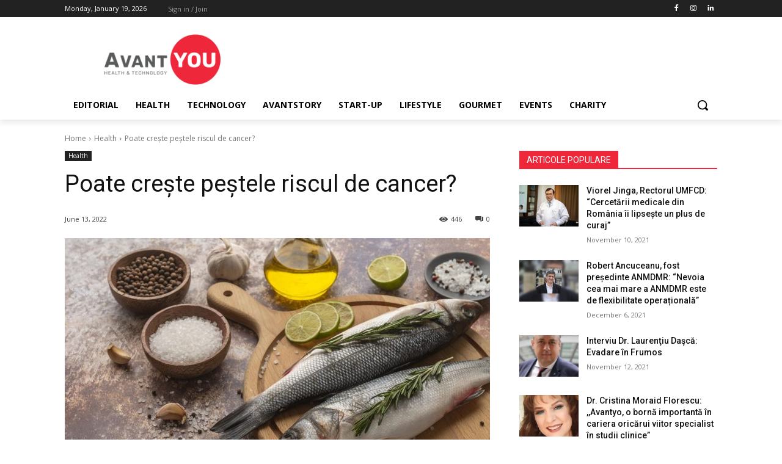

--- FILE ---
content_type: text/html; charset=UTF-8
request_url: https://www.avant-you.com/poate-creste-pestele-riscul-de-cancer/
body_size: 21325
content:
<!doctype html > <!--[if IE 8]><html class="ie8" lang="en"> <![endif]--> <!--[if IE 9]><html class="ie9" lang="en"> <![endif]--> <!--[if gt IE 8]><!--><html lang="en-US"> <!--<![endif]--><head><link media="all" href="https://www.avant-you.com/wp-content/cache/autoptimize/css/autoptimize_e0e1c99ce4e0ba88abbf5036e0389319.css" rel="stylesheet"><link media="screen" href="https://www.avant-you.com/wp-content/cache/autoptimize/css/autoptimize_392de2c9b5ba9abb44dbb64823cef7f2.css" rel="stylesheet"><title>Poate crește peștele riscul de cancer? - AVANT.YOU</title><meta charset="UTF-8" /><meta name="viewport" content="width=device-width, initial-scale=1.0"><link rel="pingback" href="https://www.avant-you.com/xmlrpc.php" /><meta name='robots' content='index, follow, max-image-preview:large, max-snippet:-1, max-video-preview:-1' /><link rel="icon" type="image/png" href="https://www.avant-you.com/wp-content/uploads/2021/10/ico-300x300.png"><link rel="apple-touch-icon" sizes="76x76" href="https://www.avant-you.com/wp-content/uploads/2021/10/ico-300x300.png"/><link rel="apple-touch-icon" sizes="120x120" href="https://www.avant-you.com/wp-content/uploads/2021/10/ico-300x300.png"/><link rel="apple-touch-icon" sizes="152x152" href="https://www.avant-you.com/wp-content/uploads/2021/10/ico-300x300.png"/><link rel="apple-touch-icon" sizes="114x114" href="https://www.avant-you.com/wp-content/uploads/2021/10/ico-300x300.png"/><link rel="apple-touch-icon" sizes="144x144" href="https://www.avant-you.com/wp-content/uploads/2021/10/ico-300x300.png"/><link rel="canonical" href="https://www.avant-you.com/poate-creste-pestele-riscul-de-cancer/" /><meta property="og:locale" content="en_US" /><meta property="og:type" content="article" /><meta property="og:title" content="Poate crește peștele riscul de cancer? - AVANT.YOU" /><meta property="og:description" content="Un nou studiu sugerează că consumul a două porții de pește în fiecare săptămână poate duce la un risc crescut de cancer de piele. În studiul realizat de cercetătorii de la Universitatea Brown a fost constatat faptul că aportul zilnic tipic de pește de 42,8 g (echivalentul a aproximativ 300 g pe săptămână) a avut [&hellip;]" /><meta property="og:url" content="https://www.avant-you.com/poate-creste-pestele-riscul-de-cancer/" /><meta property="og:site_name" content="AVANT.YOU" /><meta property="article:published_time" content="2022-06-13T12:49:43+00:00" /><meta property="og:image" content="https://www.avant-you.com/wp-content/uploads/2022/06/high-angle-delicious-seafood-composition-scaled.jpg" /><meta property="og:image:width" content="2560" /><meta property="og:image:height" content="1709" /><meta property="og:image:type" content="image/jpeg" /><meta name="author" content="Izabela Constantin" /><meta name="twitter:card" content="summary_large_image" /><meta name="twitter:label1" content="Written by" /><meta name="twitter:data1" content="Izabela Constantin" /><meta name="twitter:label2" content="Est. reading time" /><meta name="twitter:data2" content="3 minutes" /> <script type="application/ld+json" class="yoast-schema-graph">{"@context":"https://schema.org","@graph":[{"@type":"WebPage","@id":"https://www.avant-you.com/poate-creste-pestele-riscul-de-cancer/","url":"https://www.avant-you.com/poate-creste-pestele-riscul-de-cancer/","name":"Poate crește peștele riscul de cancer? - AVANT.YOU","isPartOf":{"@id":"https://www.avant-you.com/#website"},"primaryImageOfPage":{"@id":"https://www.avant-you.com/poate-creste-pestele-riscul-de-cancer/#primaryimage"},"image":{"@id":"https://www.avant-you.com/poate-creste-pestele-riscul-de-cancer/#primaryimage"},"thumbnailUrl":"https://www.avant-you.com/wp-content/uploads/2022/06/high-angle-delicious-seafood-composition-scaled.jpg","datePublished":"2022-06-13T12:49:43+00:00","dateModified":"2022-06-13T12:49:43+00:00","author":{"@id":"https://www.avant-you.com/#/schema/person/978842161b8b5d48df9b772acca0a5d1"},"breadcrumb":{"@id":"https://www.avant-you.com/poate-creste-pestele-riscul-de-cancer/#breadcrumb"},"inLanguage":"en-US","potentialAction":[{"@type":"ReadAction","target":["https://www.avant-you.com/poate-creste-pestele-riscul-de-cancer/"]}]},{"@type":"ImageObject","inLanguage":"en-US","@id":"https://www.avant-you.com/poate-creste-pestele-riscul-de-cancer/#primaryimage","url":"https://www.avant-you.com/wp-content/uploads/2022/06/high-angle-delicious-seafood-composition-scaled.jpg","contentUrl":"https://www.avant-you.com/wp-content/uploads/2022/06/high-angle-delicious-seafood-composition-scaled.jpg","width":2560,"height":1709},{"@type":"BreadcrumbList","@id":"https://www.avant-you.com/poate-creste-pestele-riscul-de-cancer/#breadcrumb","itemListElement":[{"@type":"ListItem","position":1,"name":"Home","item":"https://www.avant-you.com/"},{"@type":"ListItem","position":2,"name":"Poate crește peștele riscul de cancer?"}]},{"@type":"WebSite","@id":"https://www.avant-you.com/#website","url":"https://www.avant-you.com/","name":"AVANT.YOU","description":"Health &amp; Technology","potentialAction":[{"@type":"SearchAction","target":{"@type":"EntryPoint","urlTemplate":"https://www.avant-you.com/?s={search_term_string}"},"query-input":"required name=search_term_string"}],"inLanguage":"en-US"},{"@type":"Person","@id":"https://www.avant-you.com/#/schema/person/978842161b8b5d48df9b772acca0a5d1","name":"Izabela Constantin","image":{"@type":"ImageObject","inLanguage":"en-US","@id":"https://www.avant-you.com/#/schema/person/image/","url":"https://secure.gravatar.com/avatar/97105eb485a1b880be1919996fe2f470be87651de0d7e2c44b8c519fea3674f1?s=96&d=mm&r=g","contentUrl":"https://secure.gravatar.com/avatar/97105eb485a1b880be1919996fe2f470be87651de0d7e2c44b8c519fea3674f1?s=96&d=mm&r=g","caption":"Izabela Constantin"},"url":"https://www.avant-you.com/author/izabela-constantin/"}]}</script> <link rel='dns-prefetch' href='//www.googletagmanager.com' /><link rel='dns-prefetch' href='//fonts.googleapis.com' /><link rel="alternate" type="application/rss+xml" title="AVANT.YOU &raquo; Feed" href="https://www.avant-you.com/feed/" /><link rel="alternate" type="application/rss+xml" title="AVANT.YOU &raquo; Comments Feed" href="https://www.avant-you.com/comments/feed/" /><link rel="alternate" type="application/rss+xml" title="AVANT.YOU &raquo; Poate crește peștele riscul de cancer? Comments Feed" href="https://www.avant-you.com/poate-creste-pestele-riscul-de-cancer/feed/" /> <script type="text/javascript">window._wpemojiSettings = {"baseUrl":"https:\/\/s.w.org\/images\/core\/emoji\/16.0.1\/72x72\/","ext":".png","svgUrl":"https:\/\/s.w.org\/images\/core\/emoji\/16.0.1\/svg\/","svgExt":".svg","source":{"concatemoji":"https:\/\/www.avant-you.com\/wp-includes\/js\/wp-emoji-release.min.js?ver=f50672604b394c4d01405a1d1d8cc9d8"}};
/*! This file is auto-generated */
!function(s,n){var o,i,e;function c(e){try{var t={supportTests:e,timestamp:(new Date).valueOf()};sessionStorage.setItem(o,JSON.stringify(t))}catch(e){}}function p(e,t,n){e.clearRect(0,0,e.canvas.width,e.canvas.height),e.fillText(t,0,0);var t=new Uint32Array(e.getImageData(0,0,e.canvas.width,e.canvas.height).data),a=(e.clearRect(0,0,e.canvas.width,e.canvas.height),e.fillText(n,0,0),new Uint32Array(e.getImageData(0,0,e.canvas.width,e.canvas.height).data));return t.every(function(e,t){return e===a[t]})}function u(e,t){e.clearRect(0,0,e.canvas.width,e.canvas.height),e.fillText(t,0,0);for(var n=e.getImageData(16,16,1,1),a=0;a<n.data.length;a++)if(0!==n.data[a])return!1;return!0}function f(e,t,n,a){switch(t){case"flag":return n(e,"\ud83c\udff3\ufe0f\u200d\u26a7\ufe0f","\ud83c\udff3\ufe0f\u200b\u26a7\ufe0f")?!1:!n(e,"\ud83c\udde8\ud83c\uddf6","\ud83c\udde8\u200b\ud83c\uddf6")&&!n(e,"\ud83c\udff4\udb40\udc67\udb40\udc62\udb40\udc65\udb40\udc6e\udb40\udc67\udb40\udc7f","\ud83c\udff4\u200b\udb40\udc67\u200b\udb40\udc62\u200b\udb40\udc65\u200b\udb40\udc6e\u200b\udb40\udc67\u200b\udb40\udc7f");case"emoji":return!a(e,"\ud83e\udedf")}return!1}function g(e,t,n,a){var r="undefined"!=typeof WorkerGlobalScope&&self instanceof WorkerGlobalScope?new OffscreenCanvas(300,150):s.createElement("canvas"),o=r.getContext("2d",{willReadFrequently:!0}),i=(o.textBaseline="top",o.font="600 32px Arial",{});return e.forEach(function(e){i[e]=t(o,e,n,a)}),i}function t(e){var t=s.createElement("script");t.src=e,t.defer=!0,s.head.appendChild(t)}"undefined"!=typeof Promise&&(o="wpEmojiSettingsSupports",i=["flag","emoji"],n.supports={everything:!0,everythingExceptFlag:!0},e=new Promise(function(e){s.addEventListener("DOMContentLoaded",e,{once:!0})}),new Promise(function(t){var n=function(){try{var e=JSON.parse(sessionStorage.getItem(o));if("object"==typeof e&&"number"==typeof e.timestamp&&(new Date).valueOf()<e.timestamp+604800&&"object"==typeof e.supportTests)return e.supportTests}catch(e){}return null}();if(!n){if("undefined"!=typeof Worker&&"undefined"!=typeof OffscreenCanvas&&"undefined"!=typeof URL&&URL.createObjectURL&&"undefined"!=typeof Blob)try{var e="postMessage("+g.toString()+"("+[JSON.stringify(i),f.toString(),p.toString(),u.toString()].join(",")+"));",a=new Blob([e],{type:"text/javascript"}),r=new Worker(URL.createObjectURL(a),{name:"wpTestEmojiSupports"});return void(r.onmessage=function(e){c(n=e.data),r.terminate(),t(n)})}catch(e){}c(n=g(i,f,p,u))}t(n)}).then(function(e){for(var t in e)n.supports[t]=e[t],n.supports.everything=n.supports.everything&&n.supports[t],"flag"!==t&&(n.supports.everythingExceptFlag=n.supports.everythingExceptFlag&&n.supports[t]);n.supports.everythingExceptFlag=n.supports.everythingExceptFlag&&!n.supports.flag,n.DOMReady=!1,n.readyCallback=function(){n.DOMReady=!0}}).then(function(){return e}).then(function(){var e;n.supports.everything||(n.readyCallback(),(e=n.source||{}).concatemoji?t(e.concatemoji):e.wpemoji&&e.twemoji&&(t(e.twemoji),t(e.wpemoji)))}))}((window,document),window._wpemojiSettings);</script> <link rel='stylesheet' id='smls-google-fonts-sans-css' href='https://fonts.googleapis.com/css?family=Open+Sans%3A400%2C300%2C600%2C700%2C800&#038;ver=6.8.3' type='text/css' media='all' /><link rel='stylesheet' id='smls-google-fonts-roboto-css' href='https://fonts.googleapis.com/css?family=Roboto%3A400%2C300italic%2C400italic%2C500%2C500italic%2C700%2C700italic%2C900italic%2C900&#038;ver=6.8.3' type='text/css' media='all' /><link rel='stylesheet' id='smls-google-fonts-lato-css' href='https://fonts.googleapis.com/css?family=Lato%3A400%2C300italic%2C400italic%2C700%2C700italic%2C900italic%2C900&#038;ver=6.8.3' type='text/css' media='all' /><link rel='stylesheet' id='smls-google-fonts-montserrat-css' href='https://fonts.googleapis.com/css?family=Montserrat%3A400%2C700&#038;ver=6.8.3' type='text/css' media='all' /><link rel='stylesheet' id='smls-google-fonts-merriweather-css' href='https://fonts.googleapis.com/css?family=Merriweather+Sans%3A300%2C400%2C700%2C800+Sans%3A300%2C400%2C700&#038;ver=6.8.3' type='text/css' media='all' /><link rel='stylesheet' id='smls-google-fonts-droid-css' href='https://fonts.googleapis.com/css?family=Droid+Sans%3A400%2C700&#038;ver=6.8.3' type='text/css' media='all' /><link rel='stylesheet' id='smls-google-fonts-oxygen-css' href='https://fonts.googleapis.com/css?family=Oxygen%3A300%2C400%2C700&#038;ver=6.8.3' type='text/css' media='all' /><link rel='stylesheet' id='smls-google-fonts-raleway-css' href='https://fonts.googleapis.com/css?family=Raleway%3A100%2C200%2C300%2C400%2C500%2C600%2C700%2C800%2C900&#038;ver=6.8.3' type='text/css' media='all' /><link rel='stylesheet' id='google-fonts-style-css' href='https://fonts.googleapis.com/css?family=Open+Sans%3A400%2C600%2C700%2C300%7CRoboto%3A400%2C500%2C700%2C300%7COpen+Sans%3A400&#038;display=swap&#038;ver=11.3.1' type='text/css' media='all' /> <script type="text/javascript" src="https://www.avant-you.com/wp-includes/js/jquery/jquery.min.js?ver=3.7.1" id="jquery-core-js"></script> <script type="text/javascript" src="https://www.avant-you.com/wp-includes/js/jquery/jquery-migrate.min.js?ver=3.4.1" id="jquery-migrate-js"></script> <script type="text/javascript" src="https://www.avant-you.com/wp-content/plugins/smart-logo-showcase-lite/js/owl.carousel.js?ver=1.1.9" id="smls-owl-script-js"></script> <script type="text/javascript" src="https://www.avant-you.com/wp-content/plugins/smart-logo-showcase-lite/js/tooltipster.bundle.js?ver=1.1.9" id="smls-tooltip-script-js"></script> <script type="text/javascript" src="https://www.avant-you.com/wp-content/plugins/smart-logo-showcase-lite/js/smls-frontend-script.js?ver=1.1.9" id="smls-frontend-script-js"></script>  <script type="text/javascript" src="https://www.googletagmanager.com/gtag/js?id=UA-8413060-88" id="google_gtagjs-js" async></script> <script type="text/javascript" id="google_gtagjs-js-after">window.dataLayer = window.dataLayer || [];function gtag(){dataLayer.push(arguments);}
gtag('set', 'linker', {"domains":["www.avant-you.com"]} );
gtag("js", new Date());
gtag("set", "developer_id.dZTNiMT", true);
gtag("config", "UA-8413060-88", {"anonymize_ip":true});</script> <link rel="https://api.w.org/" href="https://www.avant-you.com/wp-json/" /><link rel="alternate" title="JSON" type="application/json" href="https://www.avant-you.com/wp-json/wp/v2/posts/3355" /><link rel="EditURI" type="application/rsd+xml" title="RSD" href="https://www.avant-you.com/xmlrpc.php?rsd" /><link rel="alternate" title="oEmbed (JSON)" type="application/json+oembed" href="https://www.avant-you.com/wp-json/oembed/1.0/embed?url=https%3A%2F%2Fwww.avant-you.com%2Fpoate-creste-pestele-riscul-de-cancer%2F" /><link rel="alternate" title="oEmbed (XML)" type="text/xml+oembed" href="https://www.avant-you.com/wp-json/oembed/1.0/embed?url=https%3A%2F%2Fwww.avant-you.com%2Fpoate-creste-pestele-riscul-de-cancer%2F&#038;format=xml" /><meta name="generator" content="Site Kit by Google 1.102.0" /><!--[if lt IE 9]><script src="https://cdnjs.cloudflare.com/ajax/libs/html5shiv/3.7.3/html5shiv.js"></script><![endif]--> <script>window.tdb_globals = {"wpRestNonce":"29857119cd","wpRestUrl":"https:\/\/www.avant-you.com\/wp-json\/","permalinkStructure":"\/%postname%\/","isAjax":false,"isAdminBarShowing":false,"autoloadScrollPercent":20,"postAutoloadStatus":"on","origPostEditUrl":null};</script> <script>window.tdwGlobal = {"adminUrl":"https:\/\/www.avant-you.com\/wp-admin\/","wpRestNonce":"29857119cd","wpRestUrl":"https:\/\/www.avant-you.com\/wp-json\/","permalinkStructure":"\/%postname%\/"};</script> <script>window.tdaGlobal = {"adminUrl":"https:\/\/www.avant-you.com\/wp-admin\/","wpRestNonce":"29857119cd","wpRestUrl":"https:\/\/www.avant-you.com\/wp-json\/","permalinkStructure":"\/%postname%\/","postId":501};</script>  <script>var tdBlocksArray = []; //here we store all the items for the current page

	    //td_block class - each ajax block uses a object of this class for requests
	    function tdBlock() {
		    this.id = '';
		    this.block_type = 1; //block type id (1-234 etc)
		    this.atts = '';
		    this.td_column_number = '';
		    this.td_current_page = 1; //
		    this.post_count = 0; //from wp
		    this.found_posts = 0; //from wp
		    this.max_num_pages = 0; //from wp
		    this.td_filter_value = ''; //current live filter value
		    this.is_ajax_running = false;
		    this.td_user_action = ''; // load more or infinite loader (used by the animation)
		    this.header_color = '';
		    this.ajax_pagination_infinite_stop = ''; //show load more at page x
	    }


        // td_js_generator - mini detector
        (function(){
            var htmlTag = document.getElementsByTagName("html")[0];

	        if ( navigator.userAgent.indexOf("MSIE 10.0") > -1 ) {
                htmlTag.className += ' ie10';
            }

            if ( !!navigator.userAgent.match(/Trident.*rv\:11\./) ) {
                htmlTag.className += ' ie11';
            }

	        if ( navigator.userAgent.indexOf("Edge") > -1 ) {
                htmlTag.className += ' ieEdge';
            }

            if ( /(iPad|iPhone|iPod)/g.test(navigator.userAgent) ) {
                htmlTag.className += ' td-md-is-ios';
            }

            var user_agent = navigator.userAgent.toLowerCase();
            if ( user_agent.indexOf("android") > -1 ) {
                htmlTag.className += ' td-md-is-android';
            }

            if ( -1 !== navigator.userAgent.indexOf('Mac OS X')  ) {
                htmlTag.className += ' td-md-is-os-x';
            }

            if ( /chrom(e|ium)/.test(navigator.userAgent.toLowerCase()) ) {
               htmlTag.className += ' td-md-is-chrome';
            }

            if ( -1 !== navigator.userAgent.indexOf('Firefox') ) {
                htmlTag.className += ' td-md-is-firefox';
            }

            if ( -1 !== navigator.userAgent.indexOf('Safari') && -1 === navigator.userAgent.indexOf('Chrome') ) {
                htmlTag.className += ' td-md-is-safari';
            }

            if( -1 !== navigator.userAgent.indexOf('IEMobile') ){
                htmlTag.className += ' td-md-is-iemobile';
            }

        })();




        var tdLocalCache = {};

        ( function () {
            "use strict";

            tdLocalCache = {
                data: {},
                remove: function (resource_id) {
                    delete tdLocalCache.data[resource_id];
                },
                exist: function (resource_id) {
                    return tdLocalCache.data.hasOwnProperty(resource_id) && tdLocalCache.data[resource_id] !== null;
                },
                get: function (resource_id) {
                    return tdLocalCache.data[resource_id];
                },
                set: function (resource_id, cachedData) {
                    tdLocalCache.remove(resource_id);
                    tdLocalCache.data[resource_id] = cachedData;
                }
            };
        })();

    
    
var td_viewport_interval_list=[{"limitBottom":767,"sidebarWidth":228},{"limitBottom":1018,"sidebarWidth":300},{"limitBottom":1140,"sidebarWidth":324}];
var td_animation_stack_effect="type0";
var tds_animation_stack=true;
var td_animation_stack_specific_selectors=".entry-thumb, img, .td-lazy-img";
var td_animation_stack_general_selectors=".td-animation-stack img, .td-animation-stack .entry-thumb, .post img, .td-animation-stack .td-lazy-img";
var tds_general_modal_image="yes";
var tdc_is_installed="yes";
var td_ajax_url="https:\/\/www.avant-you.com\/wp-admin\/admin-ajax.php?td_theme_name=Newspaper&v=11.3.1";
var td_get_template_directory_uri="https:\/\/www.avant-you.com\/wp-content\/plugins\/td-composer\/legacy\/common";
var tds_snap_menu="snap";
var tds_logo_on_sticky="show_header_logo";
var tds_header_style="";
var td_please_wait="Please wait...";
var td_email_user_pass_incorrect="User or password incorrect!";
var td_email_user_incorrect="Email or username incorrect!";
var td_email_incorrect="Email incorrect!";
var tds_more_articles_on_post_enable="";
var tds_more_articles_on_post_time_to_wait="";
var tds_more_articles_on_post_pages_distance_from_top=0;
var tds_theme_color_site_wide="#ee273a";
var tds_smart_sidebar="";
var tdThemeName="Newspaper";
var td_magnific_popup_translation_tPrev="Previous (Left arrow key)";
var td_magnific_popup_translation_tNext="Next (Right arrow key)";
var td_magnific_popup_translation_tCounter="%curr% of %total%";
var td_magnific_popup_translation_ajax_tError="The content from %url% could not be loaded.";
var td_magnific_popup_translation_image_tError="The image #%curr% could not be loaded.";
var tdBlockNonce="bb8b3f9167";
var tdsDateFormat="l, F j, Y";
var tdDateNamesI18n={"month_names":["January","February","March","April","May","June","July","August","September","October","November","December"],"month_names_short":["Jan","Feb","Mar","Apr","May","Jun","Jul","Aug","Sep","Oct","Nov","Dec"],"day_names":["Sunday","Monday","Tuesday","Wednesday","Thursday","Friday","Saturday"],"day_names_short":["Sun","Mon","Tue","Wed","Thu","Fri","Sat"]};
var td_ad_background_click_link="";
var td_ad_background_click_target="";</script>    <script async src="https://www.googletagmanager.com/gtag/js?id=G-CWDN3ZYVWC"></script> <script>window.dataLayer = window.dataLayer || [];
  function gtag(){dataLayer.push(arguments);}
  gtag('js', new Date());

  gtag('config', 'G-CWDN3ZYVWC');</script><link rel="icon" href="https://www.avant-you.com/wp-content/uploads/2021/10/ico-150x150.png" sizes="32x32" /><link rel="icon" href="https://www.avant-you.com/wp-content/uploads/2021/10/ico-300x300.png" sizes="192x192" /><link rel="apple-touch-icon" href="https://www.avant-you.com/wp-content/uploads/2021/10/ico-300x300.png" /><meta name="msapplication-TileImage" content="https://www.avant-you.com/wp-content/uploads/2021/10/ico-300x300.png" /></head><body data-rsssl=1 class="wp-singular post-template-default single single-post postid-3355 single-format-standard wp-theme-Newspaper td-standard-pack poate-creste-pestele-riscul-de-cancer global-block-template-1 tdb_template_501 tdb-template  tdc-header-template  tdc-footer-template td-animation-stack-type0 td-full-layout" itemscope="itemscope" itemtype="https://schema.org/WebPage"><div class="td-scroll-up  td-hide-scroll-up-on-mob" style="display:none;"><i class="td-icon-menu-up"></i></div><div class="td-menu-background"></div><div id="td-mobile-nav"><div class="td-mobile-container"><div class="td-menu-socials-wrap"><div class="td-menu-socials"> <span class="td-social-icon-wrap"> <a target="_blank" href="#" title="Facebook"> <i class="td-icon-font td-icon-facebook"></i> </a> </span> <span class="td-social-icon-wrap"> <a target="_blank" href="#" title="Instagram"> <i class="td-icon-font td-icon-instagram"></i> </a> </span> <span class="td-social-icon-wrap"> <a target="_blank" href="#" title="Twitter"> <i class="td-icon-font td-icon-twitter"></i> </a> </span> <span class="td-social-icon-wrap"> <a target="_blank" href="#" title="Vimeo"> <i class="td-icon-font td-icon-vimeo"></i> </a> </span> <span class="td-social-icon-wrap"> <a target="_blank" href="#" title="Youtube"> <i class="td-icon-font td-icon-youtube"></i> </a> </span></div><div class="td-mobile-close"> <a href="#" aria-label="Close"><i class="td-icon-close-mobile"></i></a></div></div><div class="td-menu-login-section"><div class="td-guest-wrap"><div class="td-menu-login"><a id="login-link-mob">Sign in</a></div></div></div><div class="td-mobile-content"><div class="menu-header-container"><ul id="menu-header" class="td-mobile-main-menu"><li id="menu-item-506" class="menu-item menu-item-type-taxonomy menu-item-object-category menu-item-first menu-item-506"><a href="https://www.avant-you.com/category/editorial/">Editorial</a></li><li id="menu-item-509" class="menu-item menu-item-type-taxonomy menu-item-object-category current-post-ancestor current-menu-parent current-post-parent menu-item-509"><a href="https://www.avant-you.com/category/health/">Health</a></li><li id="menu-item-512" class="menu-item menu-item-type-taxonomy menu-item-object-category menu-item-512"><a href="https://www.avant-you.com/category/technology/">Technology</a></li><li id="menu-item-504" class="menu-item menu-item-type-taxonomy menu-item-object-category menu-item-504"><a href="https://www.avant-you.com/category/avantstory/">Avantstory</a></li><li id="menu-item-511" class="menu-item menu-item-type-taxonomy menu-item-object-category menu-item-511"><a href="https://www.avant-you.com/category/start-up/">Start-up</a></li><li id="menu-item-510" class="menu-item menu-item-type-taxonomy menu-item-object-category menu-item-510"><a href="https://www.avant-you.com/category/lifestyle/">Lifestyle</a></li><li id="menu-item-508" class="menu-item menu-item-type-taxonomy menu-item-object-category menu-item-508"><a href="https://www.avant-you.com/category/gourmet/">Gourmet</a></li><li id="menu-item-507" class="menu-item menu-item-type-taxonomy menu-item-object-category menu-item-507"><a href="https://www.avant-you.com/category/events/">Events</a></li><li id="menu-item-505" class="menu-item menu-item-type-taxonomy menu-item-object-category menu-item-505"><a href="https://www.avant-you.com/category/charity/">Charity</a></li></ul></div></div></div><div id="login-form-mobile" class="td-register-section"><div id="td-login-mob" class="td-login-animation td-login-hide-mob"><div class="td-login-close"> <a href="#" aria-label="Back" class="td-back-button"><i class="td-icon-read-down"></i></a><div class="td-login-title">Sign in</div><div class="td-mobile-close"> <a href="#" aria-label="Close"><i class="td-icon-close-mobile"></i></a></div></div><form class="td-login-form-wrap" action="#" method="post"><div class="td-login-panel-title"><span>Welcome!</span>Log into your account</div><div class="td_display_err"></div><div class="td-login-inputs"><input class="td-login-input" autocomplete="username" type="text" name="login_email" id="login_email-mob" value="" required><label for="login_email-mob">your username</label></div><div class="td-login-inputs"><input class="td-login-input" autocomplete="current-password" type="password" name="login_pass" id="login_pass-mob" value="" required><label for="login_pass-mob">your password</label></div> <input type="button" name="login_button" id="login_button-mob" class="td-login-button" value="LOG IN"><div class="td-login-info-text"> <a href="#" id="forgot-pass-link-mob">Forgot your password?</a></div><div class="td-login-register-link"></div><div class="td-login-info-text"><a class="privacy-policy-link" href="https://www.avant-you.com/privacy-policy/" rel="privacy-policy">Privacy Policy</a></div></form></div><div id="td-forgot-pass-mob" class="td-login-animation td-login-hide-mob"><div class="td-forgot-pass-close"> <a href="#" aria-label="Back" class="td-back-button"><i class="td-icon-read-down"></i></a><div class="td-login-title">Password recovery</div></div><div class="td-login-form-wrap"><div class="td-login-panel-title">Recover your password</div><div class="td_display_err"></div><div class="td-login-inputs"><input class="td-login-input" type="text" name="forgot_email" id="forgot_email-mob" value="" required><label for="forgot_email-mob">your email</label></div> <input type="button" name="forgot_button" id="forgot_button-mob" class="td-login-button" value="Send My Pass"></div></div></div></div><div class="td-search-background"></div><div class="td-search-wrap-mob"><div class="td-drop-down-search"><form method="get" class="td-search-form" action="https://www.avant-you.com/"><div class="td-search-close"> <a href="#"><i class="td-icon-close-mobile"></i></a></div><div role="search" class="td-search-input"> <span>Search</span> <input id="td-header-search-mob" type="text" value="" name="s" autocomplete="off" /></div></form><div id="td-aj-search-mob" class="td-ajax-search-flex"></div></div></div><div id="td-outer-wrap" class="td-theme-wrap"><div class="td-header-template-wrap" style="position: relative"><div class="td-header-mobile-wrap "><div id="tdi_1" class="tdc-zone"><div class="tdc_zone tdi_2  wpb_row td-pb-row tdc-element-style"  ><div class="tdi_1_rand_style td-element-style" ></div><div id="tdi_3" class="tdc-row"><div class="vc_row tdi_4  wpb_row td-pb-row tdc-element-style" ><div class="tdi_3_rand_style td-element-style" ><div class="td-element-style-before"></div></div><div class="tdc-row-divider"><div class="tdc-divider1 tdc-row-divider-top"><div class="tdc-divider-space"></div><svg class="tdm-svg" xmlns="http://www.w3.org/2000/svg" viewBox="0 0 2000 400" preserveAspectRatio="none"> <path class="tdm-svg1" d="M0,700V379.5s202.305-24.86,347.625-25.735C579.21,352.37,802.4,388.177,1028.62,388.177c267.7,0,688.66-114.675,971.38-113.177V700H0Z"/> <path class="tdm-svg2" d="M0,700V351s196.305-40.735,418.125-40.735c302.089,0,417.275,50.912,643.495,50.912C1329.32,361.177,1706.78,239,2000,239V700H0Z"/> <path class="tdm-svg3" d="M0,700V337.5s209.805-48.235,431.625-48.235c302.089,0,450.275,34.412,676.495,34.412C1375.82,323.677,1727.78,221,2000,221V700H0Z"/> </svg></div></div><div class="vc_column tdi_6  wpb_column vc_column_container tdc-column td-pb-span4"><div class="wpb_wrapper"><div class="td_block_wrap tdb_mobile_menu tdi_7 td-pb-border-top td_block_template_1 tdb-header-align"  data-td-block-uid="tdi_7" ><div class="tdb-block-inner td-fix-index"><a class="tdb-mobile-menu-button" aria-label="menu-button" href="#"><i class="tdb-mobile-menu-icon td-icon-mobile"></i></a></div></div></div></div><div class="vc_column tdi_9  wpb_column vc_column_container tdc-column td-pb-span4"><div class="wpb_wrapper"><div class="td_block_wrap tdb_header_logo tdi_10 td-pb-border-top td_block_template_1 tdb-header-align"  data-td-block-uid="tdi_10" ><div class="tdb-block-inner td-fix-index"><a class="tdb-logo-a" href="https://www.avant-you.com/"><span class="tdb-logo-img-wrap"><img class="tdb-logo-img td-retina-data" data-retina="https://www.avant-you.com/wp-content/uploads/2021/10/logo-1.png" src="https://www.avant-you.com/wp-content/uploads/2021/10/logo2-1.png" alt="Avant.YOU"  title=""  width="194" height="90" /></span><span class="tdb-logo-text-wrap"><span class="tdb-logo-text-title">Avant.YOU</span><span class="tdb-logo-text-tagline">Health & Technology</span></span></a></div></div></div></div><div class="vc_column tdi_12  wpb_column vc_column_container tdc-column td-pb-span4"><div class="wpb_wrapper"><div class="td_block_wrap tdb_mobile_search tdi_13 td-pb-border-top td_block_template_1 tdb-header-align"  data-td-block-uid="tdi_13" ><div class="tdb-block-inner td-fix-index"><a class="tdb-header-search-button-mob dropdown-toggle" href="#" role="button" aria-label="Search" data-toggle="dropdown"><span class="tdb-mobile-search-icon tdb-mobile-search-icon-svg"><svg version="1.1" xmlns="http://www.w3.org/2000/svg" viewBox="0 0 1024 1024"><path d="M946.371 843.601l-125.379-125.44c43.643-65.925 65.495-142.1 65.475-218.040 0.051-101.069-38.676-202.588-115.835-279.706-77.117-77.148-178.606-115.948-279.644-115.886-101.079-0.061-202.557 38.738-279.665 115.876-77.169 77.128-115.937 178.627-115.907 279.716-0.031 101.069 38.728 202.588 115.907 279.665 77.117 77.117 178.616 115.825 279.665 115.804 75.94 0.020 152.136-21.862 218.061-65.495l125.348 125.46c30.915 30.904 81.029 30.904 111.954 0.020 30.915-30.935 30.915-81.029 0.020-111.974zM705.772 714.925c-59.443 59.341-136.899 88.842-214.784 88.924-77.896-0.082-155.341-29.583-214.784-88.924-59.443-59.484-88.975-136.919-89.037-214.804 0.061-77.885 29.604-155.372 89.037-214.825 59.464-59.443 136.878-88.945 214.784-89.016 77.865 0.082 155.3 29.583 214.784 89.016 59.361 59.464 88.914 136.919 88.945 214.825-0.041 77.885-29.583 155.361-88.945 214.804z"></path></svg></span></a></div></div></div></div></div></div></div></div></div><div class="td-header-mobile-sticky-wrap tdc-zone-sticky-invisible tdc-zone-sticky-inactive" style="display: none"><div id="tdi_14" class="tdc-zone"><div class="tdc_zone tdi_15  wpb_row td-pb-row tdc-element-style" data-sticky-offset="0" ><div class="tdi_14_rand_style td-element-style" ></div><div id="tdi_16" class="tdc-row"><div class="vc_row tdi_17  wpb_row td-pb-row tdc-element-style" ><div class="tdi_16_rand_style td-element-style" ></div><div class="tdc-row-divider"><div class="tdc-divider1 tdc-row-divider-top"><div class="tdc-divider-space"></div><svg class="tdm-svg" xmlns="http://www.w3.org/2000/svg" viewBox="0 0 2000 400" preserveAspectRatio="none"> <path class="tdm-svg1" d="M0,700V379.5s202.305-24.86,347.625-25.735C579.21,352.37,802.4,388.177,1028.62,388.177c267.7,0,688.66-114.675,971.38-113.177V700H0Z"/> <path class="tdm-svg2" d="M0,700V351s196.305-40.735,418.125-40.735c302.089,0,417.275,50.912,643.495,50.912C1329.32,361.177,1706.78,239,2000,239V700H0Z"/> <path class="tdm-svg3" d="M0,700V337.5s209.805-48.235,431.625-48.235c302.089,0,450.275,34.412,676.495,34.412C1375.82,323.677,1727.78,221,2000,221V700H0Z"/> </svg></div></div><div class="vc_column tdi_19  wpb_column vc_column_container tdc-column td-pb-span4"><div class="wpb_wrapper"><div class="td_block_wrap tdb_mobile_menu tdi_20 td-pb-border-top td_block_template_1 tdb-header-align"  data-td-block-uid="tdi_20" ><div class="tdb-block-inner td-fix-index"><a class="tdb-mobile-menu-button" aria-label="menu-button" href="#"><i class="tdb-mobile-menu-icon td-icon-mobile"></i></a></div></div></div></div><div class="vc_column tdi_22  wpb_column vc_column_container tdc-column td-pb-span4"><div class="wpb_wrapper"><div class="td_block_wrap tdb_header_logo tdi_23 td-pb-border-top td_block_template_1 tdb-header-align"  data-td-block-uid="tdi_23" ><div class="tdb-block-inner td-fix-index"><a class="tdb-logo-a" href="https://www.avant-you.com/"><span class="tdb-logo-img-wrap"><img class="tdb-logo-img td-retina-data" data-retina="https://www.avant-you.com/wp-content/uploads/2021/10/logo-1.png" src="https://www.avant-you.com/wp-content/uploads/2021/10/logo2-1.png" alt="Avant.YOU"  title=""  width="194" height="90" /></span><span class="tdb-logo-text-wrap"><span class="tdb-logo-text-title">Avant.YOU</span><span class="tdb-logo-text-tagline">Health & Technology</span></span></a></div></div></div></div><div class="vc_column tdi_25  wpb_column vc_column_container tdc-column td-pb-span4"><div class="wpb_wrapper"><div class="td_block_wrap tdb_mobile_search tdi_26 td-pb-border-top td_block_template_1 tdb-header-align"  data-td-block-uid="tdi_26" ><div class="tdb-block-inner td-fix-index"><a class="tdb-header-search-button-mob dropdown-toggle" href="#" role="button" aria-label="Search" data-toggle="dropdown"><span class="tdb-mobile-search-icon tdb-mobile-search-icon-svg"><svg version="1.1" xmlns="http://www.w3.org/2000/svg" viewBox="0 0 1024 1024"><path d="M946.371 843.601l-125.379-125.44c43.643-65.925 65.495-142.1 65.475-218.040 0.051-101.069-38.676-202.588-115.835-279.706-77.117-77.148-178.606-115.948-279.644-115.886-101.079-0.061-202.557 38.738-279.665 115.876-77.169 77.128-115.937 178.627-115.907 279.716-0.031 101.069 38.728 202.588 115.907 279.665 77.117 77.117 178.616 115.825 279.665 115.804 75.94 0.020 152.136-21.862 218.061-65.495l125.348 125.46c30.915 30.904 81.029 30.904 111.954 0.020 30.915-30.935 30.915-81.029 0.020-111.974zM705.772 714.925c-59.443 59.341-136.899 88.842-214.784 88.924-77.896-0.082-155.341-29.583-214.784-88.924-59.443-59.484-88.975-136.919-89.037-214.804 0.061-77.885 29.604-155.372 89.037-214.825 59.464-59.443 136.878-88.945 214.784-89.016 77.865 0.082 155.3 29.583 214.784 89.016 59.361 59.464 88.914 136.919 88.945 214.825-0.041 77.885-29.583 155.361-88.945 214.804z"></path></svg></span></a></div></div></div></div></div></div></div></div></div><div class="td-header-desktop-wrap "><div  id="login-form" class="white-popup-block mfp-hide mfp-with-anim"><div class="td-login-wrap"> <a href="#" aria-label="Back" class="td-back-button"><i class="td-icon-modal-back"></i></a><div id="td-login-div" class="td-login-form-div td-display-block"><div class="td-login-panel-title">Sign in</div><div class="td-login-panel-descr">Welcome! Log into your account</div><div class="td_display_err"></div><form action="#" method="post"><div class="td-login-inputs"><input class="td-login-input" autocomplete="username" type="text" name="login_email" id="login_email" value="" required><label for="login_email">your username</label></div><div class="td-login-inputs"><input class="td-login-input" autocomplete="current-password" type="password" name="login_pass" id="login_pass" value="" required><label for="login_pass">your password</label></div> <input type="button" name="login_button" id="login_button" class="wpb_button btn td-login-button" value="Login"></form><div class="td-login-info-text"><a href="#" id="forgot-pass-link">Forgot your password? Get help</a></div><div class="td-login-info-text"><a class="privacy-policy-link" href="https://www.avant-you.com/privacy-policy/" rel="privacy-policy">Privacy Policy</a></div></div><div id="td-forgot-pass-div" class="td-login-form-div td-display-none"><div class="td-login-panel-title">Password recovery</div><div class="td-login-panel-descr">Recover your password</div><div class="td_display_err"></div><div class="td-login-inputs"><input class="td-login-input" type="text" name="forgot_email" id="forgot_email" value="" required><label for="forgot_email">your email</label></div> <input type="button" name="forgot_button" id="forgot_button" class="wpb_button btn td-login-button" value="Send My Password"><div class="td-login-info-text">A password will be e-mailed to you.</div></div></div></div><div id="tdi_27" class="tdc-zone"><div class="tdc_zone tdi_28  wpb_row td-pb-row tdc-element-style"  ><div class="tdi_27_rand_style td-element-style" ></div><div id="tdi_29" class="tdc-row stretch_row"><div class="vc_row tdi_30  wpb_row td-pb-row tdc-element-style" ><div class="tdi_29_rand_style td-element-style" ></div><div class="vc_column tdi_32  wpb_column vc_column_container tdc-column td-pb-span12"><div class="wpb_wrapper"><div class="td_block_wrap tdb_header_date tdi_33 td-pb-border-top td_block_template_1 tdb-header-align"  data-td-block-uid="tdi_33" ><div class="tdb-block-inner td-fix-index"><div class="tdb-head-date-txt">Monday, January 19, 2026</div></div></div>  <script>var tdb_login_sing_in_shortcode="on";</script> <div class="td_block_wrap tdb_header_user tdi_34 td-pb-border-top td_block_template_1 tdb-header-align"  data-td-block-uid="tdi_34" ><div class="tdb-block-inner td-fix-index"><a class="td-login-modal-js tdb-head-usr-item tdb-head-usr-log" href="#login-form" data-effect="mpf-td-login-effect"><span class="tdb-head-usr-log-txt">Sign in / Join</span></a></div></div><div class="tdm_block td_block_wrap tdm_block_socials tdi_35 tdm-content-horiz-left td-pb-border-top td_block_template_1"  data-td-block-uid="tdi_35" ><div class="tdm-social-wrapper tds-social1 tdi_36"><div class="tdm-social-item-wrap"><a href="https://www.facebook.com/Avant.You.News/"  title="Facebook" class="tdm-social-item"><i class="td-icon-font td-icon-facebook"></i></a><a href="https://www.facebook.com/Avant.You.News/" class="tdm-social-text" >Facebook</a></div><div class="tdm-social-item-wrap"><a href="https://www.instagram.com/avant.you.news/"  title="Instagram" class="tdm-social-item"><i class="td-icon-font td-icon-instagram"></i></a><a href="https://www.instagram.com/avant.you.news/" class="tdm-social-text" >Instagram</a></div><div class="tdm-social-item-wrap"><a href="https://www.linkedin.com/company/avantyou"  title="Linkedin" class="tdm-social-item"><i class="td-icon-font td-icon-linkedin"></i></a><a href="https://www.linkedin.com/company/avantyou" class="tdm-social-text" >Linkedin</a></div></div></div></div></div></div></div><div id="tdi_37" class="tdc-row"><div class="vc_row tdi_38  wpb_row td-pb-row tdc-element-style" ><div class="tdi_37_rand_style td-element-style" ><div class="td-element-style-before"></div></div><div class="vc_column tdi_40  wpb_column vc_column_container tdc-column td-pb-span12 td-is-sticky"><div class="wpb_wrapper"><div class="vc_row_inner tdi_42  vc_row vc_inner wpb_row td-pb-row tdc-row-content-vert-center" ><div class="vc_column_inner tdi_44  wpb_column vc_column_container tdc-inner-column td-pb-span4"><div class="vc_column-inner"><div class="wpb_wrapper"><div class="td_block_wrap tdb_header_logo tdi_45 td-pb-border-top td_block_template_1 tdb-header-align"  data-td-block-uid="tdi_45" ><div class="tdb-block-inner td-fix-index"><a class="tdb-logo-a" href="https://www.avant-you.com/"><span class="tdb-logo-img-wrap"><img class="tdb-logo-img td-retina-data" data-retina="https://www.avant-you.com/wp-content/uploads/2021/10/logo-1.png" src="https://www.avant-you.com/wp-content/uploads/2021/10/logo-1.png" alt="Avant.YOU"  title=""  width="412" height="180" /></span><span class="tdb-logo-text-wrap"><span class="tdb-logo-text-title">Avant.YOU</span><span class="tdb-logo-text-tagline">Health & Technology</span></span></a></div></div></div></div></div><div class="vc_column_inner tdi_47  wpb_column vc_column_container tdc-inner-column td-pb-span8"><div class="vc_column-inner"><div class="wpb_wrapper"><div class="td-a-rec td-a-rec-id-header  tdi_48 td_block_template_1"><div style="display: none" class="td-all-devices"><a href="https://www.avantyo.com/roundtables/legislative-status-and-clarifications-regarding-the-submission-dossier-as-well-as-the-duration-of-the-approval-of-clinical-trials-in-romania-in-2022"><img  src="https://www.avant-you.com/wp-content/uploads/2021/10/asfsaf.jpg" width="728" height="90"/></a></div></div></div></div></div></div><div class="vc_row_inner tdi_50  vc_row vc_inner wpb_row td-pb-row" ><div class="tdi_49_rand_style td-element-style" ><div class="td-element-style-before"></div></div><div class="vc_column_inner tdi_52  wpb_column vc_column_container tdc-inner-column td-pb-span12"><div class="vc_column-inner"><div class="wpb_wrapper"><div class="td_block_wrap tdb_header_menu tdi_53 tds_menu_active1 tds_menu_sub_active1 tdb-head-menu-inline tdb-mm-align-screen td-pb-border-top td_block_template_1 tdb-header-align"  data-td-block-uid="tdi_53"  style=" z-index: 999;"><div id=tdi_53 class="td_block_inner td-fix-index"><ul id="menu-header-1" class="tdb-block-menu tdb-menu tdb-menu-items-visible"><li class="menu-item menu-item-type-taxonomy menu-item-object-category tdb-cur-menu-item menu-item-first tdb-menu-item-button tdb-menu-item tdb-normal-menu menu-item-506"><a href="https://www.avant-you.com/category/editorial/"><div class="tdb-menu-item-text">Editorial</div></a></li><li class="menu-item menu-item-type-taxonomy menu-item-object-category current-post-ancestor current-menu-parent current-post-parent tdb-menu-item-button tdb-menu-item tdb-normal-menu menu-item-509"><a href="https://www.avant-you.com/category/health/"><div class="tdb-menu-item-text">Health</div></a></li><li class="menu-item menu-item-type-taxonomy menu-item-object-category tdb-menu-item-button tdb-menu-item tdb-normal-menu menu-item-512"><a href="https://www.avant-you.com/category/technology/"><div class="tdb-menu-item-text">Technology</div></a></li><li class="menu-item menu-item-type-taxonomy menu-item-object-category tdb-menu-item-button tdb-menu-item tdb-normal-menu menu-item-504"><a href="https://www.avant-you.com/category/avantstory/"><div class="tdb-menu-item-text">Avantstory</div></a></li><li class="menu-item menu-item-type-taxonomy menu-item-object-category tdb-menu-item-button tdb-menu-item tdb-normal-menu menu-item-511"><a href="https://www.avant-you.com/category/start-up/"><div class="tdb-menu-item-text">Start-up</div></a></li><li class="menu-item menu-item-type-taxonomy menu-item-object-category tdb-menu-item-button tdb-menu-item tdb-normal-menu menu-item-510"><a href="https://www.avant-you.com/category/lifestyle/"><div class="tdb-menu-item-text">Lifestyle</div></a></li><li class="menu-item menu-item-type-taxonomy menu-item-object-category tdb-menu-item-button tdb-menu-item tdb-normal-menu menu-item-508"><a href="https://www.avant-you.com/category/gourmet/"><div class="tdb-menu-item-text">Gourmet</div></a></li><li class="menu-item menu-item-type-taxonomy menu-item-object-category tdb-menu-item-button tdb-menu-item tdb-normal-menu menu-item-507"><a href="https://www.avant-you.com/category/events/"><div class="tdb-menu-item-text">Events</div></a></li><li class="menu-item menu-item-type-taxonomy menu-item-object-category tdb-menu-item-button tdb-menu-item tdb-normal-menu menu-item-505"><a href="https://www.avant-you.com/category/charity/"><div class="tdb-menu-item-text">Charity</div></a></li></ul></div></div><div class="td_block_wrap tdb_header_search tdi_56 td-pb-border-top td_block_template_1 tdb-header-align"  data-td-block-uid="tdi_56" ><div class="tdi_56_rand_style td-element-style"><div class="td-element-style-before"></div></div><div class="tdb-block-inner td-fix-index"><div class="tdb-drop-down-search" aria-labelledby="td-header-search-button"><div class="tdb-drop-down-search-inner"><form method="get" class="tdb-search-form" action="https://www.avant-you.com/"><div class="tdb-search-form-inner"><input class="tdb-head-search-form-input" type="text" value="" name="s" autocomplete="off" /><button class="wpb_button wpb_btn-inverse btn tdb-head-search-form-btn" type="submit"><span>Search</span><i class="tdb-head-search-form-btn-icon td-icon-menu-right"></i></button></div></form><div class="tdb-aj-search"></div></div></div><a href="#" role="button" aria-label="Search" class="tdb-head-search-btn dropdown-toggle" data-toggle="dropdown"><span class="tdb-search-icon tdb-search-icon-svg"><svg version="1.1" xmlns="http://www.w3.org/2000/svg" viewBox="0 0 1024 1024"><path d="M946.371 843.601l-125.379-125.44c43.643-65.925 65.495-142.1 65.475-218.040 0.051-101.069-38.676-202.588-115.835-279.706-77.117-77.148-178.606-115.948-279.644-115.886-101.079-0.061-202.557 38.738-279.665 115.876-77.169 77.128-115.937 178.627-115.907 279.716-0.031 101.069 38.728 202.588 115.907 279.665 77.117 77.117 178.616 115.825 279.665 115.804 75.94 0.020 152.136-21.862 218.061-65.495l125.348 125.46c30.915 30.904 81.029 30.904 111.954 0.020 30.915-30.935 30.915-81.029 0.020-111.974zM705.772 714.925c-59.443 59.341-136.899 88.842-214.784 88.924-77.896-0.082-155.341-29.583-214.784-88.924-59.443-59.484-88.975-136.919-89.037-214.804 0.061-77.885 29.604-155.372 89.037-214.825 59.464-59.443 136.878-88.945 214.784-89.016 77.865 0.082 155.3 29.583 214.784 89.016 59.361 59.464 88.914 136.919 88.945 214.825-0.041 77.885-29.583 155.361-88.945 214.804z"></path></svg></span></a></div></div></div></div></div></div></div></div></div></div></div></div></div><div class="td-header-desktop-sticky-wrap tdc-zone-sticky-invisible tdc-zone-sticky-inactive" style="display: none"><div id="tdi_57" class="tdc-zone"><div class="tdc_zone tdi_58  wpb_row td-pb-row" data-sticky-offset="0" ><div id="tdi_59" class="tdc-row"><div class="vc_row tdi_60  wpb_row td-pb-row" ><div class="vc_column tdi_62  wpb_column vc_column_container tdc-column td-pb-span12"><div class="wpb_wrapper"></div></div></div></div></div></div></div></div><div id="tdb-autoload-article" data-autoload="on" data-autoload-org-post-id="3355" data-autoload-type="" data-autoload-count="5" ><div class="td-main-content-wrap td-container-wrap"><div class="tdc-content-wrap tdb-autoload-wrap"><article id="template-id-501"
 class="post-501 tdb_templates type-tdb_templates status-publish post"                    itemscope itemtype="https://schema.org/Article"                     data-post-url="https://www.avant-you.com/poate-creste-pestele-riscul-de-cancer/"                     data-post-edit-url=""                     data-post-title="Poate crește peștele riscul de cancer?"                ><div id="tdi_63" class="tdc-zone"><div class="tdc_zone tdi_64  wpb_row td-pb-row"  ><div id="tdi_65" class="tdc-row"><div class="vc_row tdi_66  wpb_row td-pb-row" ><div class="vc_column tdi_68  wpb_column vc_column_container tdc-column td-pb-span12"><div class="wpb_wrapper"><div class="td_block_wrap tdb_breadcrumbs tdi_69 td-pb-border-top td_block_template_1 tdb-breadcrumbs "  data-td-block-uid="tdi_69" ><div class="tdb-block-inner td-fix-index"><span><a title="" class="tdb-entry-crumb" href="https://www.avant-you.com/">Home</a></span><i class="tdb-bread-sep td-icon-right"></i><span><a title="View all posts in Health" class="tdb-entry-crumb" href="https://www.avant-you.com/category/health/">Health</a></span><i class="tdb-bread-sep tdb-bred-no-url-last td-icon-right"></i><span class="tdb-bred-no-url-last">Poate crește peștele riscul de cancer?</span></div></div><script type="application/ld+json">{
                            "@context": "http://schema.org",
                            "@type": "BreadcrumbList",
                            "itemListElement": [{
                            "@type": "ListItem",
                            "position": 1,
                                "item": {
                                "@type": "WebSite",
                                "@id": "https://www.avant-you.com/",
                                "name": "Home"                                               
                            }
                        },{
                            "@type": "ListItem",
                            "position": 2,
                                "item": {
                                "@type": "WebPage",
                                "@id": "https://www.avant-you.com/category/health/",
                                "name": "Health"
                            }
                        },{
                            "@type": "ListItem",
                            "position": 3,
                                "item": {
                                "@type": "WebPage",
                                "@id": "",
                                "name": "Poate crește peștele riscul de cancer?"                                
                            }
                        }    ]
                        }</script></div></div></div></div><div id="tdi_70" class="tdc-row"><div class="vc_row tdi_71 td-ss-row wpb_row td-pb-row" ><div class="vc_column tdi_73  wpb_column vc_column_container tdc-column td-pb-span8"><div class="wpb_wrapper"><div class="td_block_wrap tdb_single_categories tdi_74 td-pb-border-top td_block_template_1 "   data-td-block-uid="tdi_74" ><div class="tdb-category td-fix-index"><a class="tdb-entry-category" href="https://www.avant-you.com/category/health/" ><span class="tdb-cat-bg"></span>Health</a></div></div><div class="td_block_wrap tdb_title tdi_75 tdb-single-title td-pb-border-top td_block_template_1"  data-td-block-uid="tdi_75" ><div class="tdb-block-inner td-fix-index"><h1 class="tdb-title-text">Poate crește peștele riscul de cancer?</h1><div></div><div class="tdb-title-line"></div></div></div><div class="td_block_wrap tdb_single_date tdi_77 td-pb-border-top td_block_template_1 tdb-post-meta"  data-td-block-uid="tdi_77" ><div class="tdb-block-inner td-fix-index"><time class="entry-date updated td-module-date" datetime="2022-06-13T14:49:43+02:00">June 13, 2022</time></div></div><div class="td_block_wrap tdb_single_comments_count tdi_78 td-pb-border-top td_block_template_1 tdb-post-meta"  data-td-block-uid="tdi_78" ><div class="tdb-block-inner td-fix-index"><a href="https://www.avant-you.com/poate-creste-pestele-riscul-de-cancer/#respond"><i class="tdb-comm-icon td-icon-comments"></i><span class="tdb-add-text"></span><span>0</span></a></div></div><div class="td_block_wrap tdb_single_post_views tdi_79 td-pb-border-top td_block_template_1 tdb-post-meta"  data-td-block-uid="tdi_79" ><div class="tdb-block-inner td-fix-index"><i class="tdb-views-icon td-icon-views"></i><span class="tdb-add-text"></span><span class="td-nr-views-3355">446</span></div></div><div class="td_block_wrap tdb_single_featured_image tdi_80 tdb-content-horiz-left td-pb-border-top td_block_template_1"  data-td-block-uid="tdi_80" ><div class="tdb-block-inner td-fix-index"> <a 
 href="https://www.avant-you.com/wp-content/uploads/2022/06/high-angle-delicious-seafood-composition-scaled.jpg" 
 data-caption=""
 > <img 
 width="696" 
 height="465" 
 class="entry-thumb td-modal-image" 
 src="https://www.avant-you.com/wp-content/uploads/2022/06/high-angle-delicious-seafood-composition-696x465.jpg" srcset="https://www.avant-you.com/wp-content/uploads/2022/06/high-angle-delicious-seafood-composition-696x465.jpg 696w, https://www.avant-you.com/wp-content/uploads/2022/06/high-angle-delicious-seafood-composition-500x334.jpg 500w, https://www.avant-you.com/wp-content/uploads/2022/06/high-angle-delicious-seafood-composition-1024x683.jpg 1024w, https://www.avant-you.com/wp-content/uploads/2022/06/high-angle-delicious-seafood-composition-768x513.jpg 768w, https://www.avant-you.com/wp-content/uploads/2022/06/high-angle-delicious-seafood-composition-1536x1025.jpg 1536w, https://www.avant-you.com/wp-content/uploads/2022/06/high-angle-delicious-seafood-composition-2048x1367.jpg 2048w, https://www.avant-you.com/wp-content/uploads/2022/06/high-angle-delicious-seafood-composition-1068x713.jpg 1068w, https://www.avant-you.com/wp-content/uploads/2022/06/high-angle-delicious-seafood-composition-1920x1281.jpg 1920w, https://www.avant-you.com/wp-content/uploads/2022/06/high-angle-delicious-seafood-composition-629x420.jpg 629w" sizes="(max-width: 696px) 100vw, 696px" 
 alt="" 
 title=""
 /> </a></div></div><div class="td_block_wrap tdb_single_content tdi_81 td-pb-border-top td_block_template_1 td-post-content tagdiv-type"  data-td-block-uid="tdi_81" ><div class="tdb-block-inner td-fix-index"><p>Un nou studiu sugerează că consumul a două porții de pește în fiecare săptămână poate duce la un risc crescut de cancer de piele.</p><p>În studiul realizat de cercetătorii de la Universitatea Brown a fost constatat faptul că aportul zilnic tipic de pește de 42,8 g (echivalentul a aproximativ 300 g pe săptămână) a avut un risc cu 22% mai mare de melanom malign, în comparație cu aportul zilnic de pește de 3,2 grame.</p><p>Studiul a fost bazat pe analiza unor date culese în cadrul unei cercetări anterioare, efectuate pe 490.000 de adulți din SUA, care aveau o vârstă medie de 62 de ani. Aceștia au raportat cât de des au mâncat pește în anul acela, precum și mărimea porțiilor.</p><p>Cercetătorii au calculat apoi frecvența cazurilor noi de melanom care s-au dezvoltat pe parcursul a 15 ani, folosind date obținute din registrele de cancer. Rezultatele au sugerat că consumul unei cantități mai mari de pește crește, de asemenea, riscul de a dezvolta celule anormale numai în stratul exterior al pielii, care este cunoscut sub numele de stadiu 0 sau melanom in situ (uneori denumit și precancer), acesta fiind unul dintre cele mai frecvente tipuri de cancer de piele.</p><p>Cercetătorii au descoperit că persoanele care mâncau aproximativ două porții de pește pe săptămână, în medie, aveau un risc cu 22% mai mare de a dezvolta melanom și un risc cu 28% mai mare de a dezvolta celule anormale ale pielii care pot fi un precursor al cancerului, decât persoanele care au mâncat mai puțin de jumătate de porție. În special pentru ton, persoanele care au mâncat aproximativ trei sferturi  dintr-o porție pe săptămână au avut un risc cu 20% mai mare de melanom, comparativ cu persoanele care nu au mâncat aproape deloc.</p><p>Despre pește este cunoscut faptul că reprezintă o sursă de acizi grași omega-3 și vitamine, cum ar fi vitamina D și B2. Procesul de prăjire reduce însă drastic acizii grași omega-3 din pește, care este sursa primară a puterii sale nutritive, așadar este posibil ca consumul zilnic de pește să nu aibă o valoare nutritivă atât de bună.</p><p>„Cu toate acestea, aceste date sunt încă neconcludente, deoarece factori precum tipul de pește și metoda de gătire pot avea un impact general asupra factorilor de risc”, a spus dr. Hitesh R Singhavi.</p><p>Experții sugerează, de asemenea, că întreruperea consumului de pește nu este recomandată. „Nu cred că studiul poate fi aplicat pe pielea pigmentată precum cea a indienilor și asiaticilor. Mulți oameni, în special în partea de est a lumii, consumă mult pește. Până în prezent, nu au fost rate mai mari de melanom din cauza peștelui”, a explicat Dr. Rinky Kapoor, dermatolog consultant, dermatolog cosmetic și dermato-chirurg, The Esthetic Clinics.</p><p>Cel mai probabil peștele în sine nu are legătură cu riscul de cancer, ci mai degrabă contaminanții din pește, cum ar fi arsenicul și mercurul, potrivit Eunyoung Cho, co-autor al studiului și profesor asociat de dermatologie și epidemiologie la Universitatea Brown.</p><p>Până la aflarea unor informații în plus cu privire la posibilele pericole pe care le presupune sau nu consumul de pește, consumul în moderație al acestuia rămâne cea mai bună alegere, având în vedere beneficiile nutritive.</p><p>&nbsp;</p><p>Articol de <strong><em>Izabela Constantin</em></strong></p><p><strong><div id="pressrelease-link-3355" class="sh-link pressrelease-link sh-hide"><a href="#" onclick="showhide_toggle('pressrelease', 3355, 'Bibliografie ↓', 'Bibliografie ↑'); return false;" aria-expanded="false"><span id="pressrelease-toggle-3355">Bibliografie ↓</span></a></div><div id="pressrelease-content-3355" class="sh-content pressrelease-content sh-hide" style="display: none;"></strong></p><p>https://theconversation.com/eating-fish-has-been-linked-to-an-increase-in-melanoma-risk-but-that-doesnt-mean-we-should-take-it-off-the-menu-184745</p><p><strong></div></strong></p></div></div><div class="wpb_wrapper td_block_separator td_block_wrap vc_separator tdi_84  td_separator_solid td_separator_center"><span style="border-color:#EBEBEB;border-width:1px;width:100%;"></span></div><div class="td_block_wrap tdb_single_post_share tdi_85 td-pb-border-top td_block_template_1"  data-td-block-uid="tdi_85" ><div id="tdi_85" class="td-post-sharing tdb-block td-ps-bg td-ps-padding td-ps-rounded td-post-sharing-style4 "><div class="td-post-sharing-visible"><div class="td-social-sharing-button td-social-sharing-button-js td-social-handler td-social-share-text"><div class="td-social-but-icon"><i class="td-icon-share"></i></div><div class="td-social-but-text">Share</div></div><a class="td-social-sharing-button td-social-sharing-button-js td-social-network td-social-facebook" href="https://www.facebook.com/sharer.php?u=https%3A%2F%2Fwww.avant-you.com%2Fpoate-creste-pestele-riscul-de-cancer%2F" title="Facebook" ><div class="td-social-but-icon"><i class="td-icon-facebook"></i></div><div class="td-social-but-text">Facebook</div> </a><a class="td-social-sharing-button td-social-sharing-button-js td-social-network td-social-twitter" href="https://twitter.com/intent/tweet?text=Poate+cre%C8%99te+pe%C8%99tele+riscul+de+cancer%3F&url=https%3A%2F%2Fwww.avant-you.com%2Fpoate-creste-pestele-riscul-de-cancer%2F&via=AVANT.YOU" title="Twitter" ><div class="td-social-but-icon"><i class="td-icon-twitter"></i></div><div class="td-social-but-text">Twitter</div> </a><a class="td-social-sharing-button td-social-sharing-button-js td-social-network td-social-pinterest" href="https://pinterest.com/pin/create/button/?url=https://www.avant-you.com/poate-creste-pestele-riscul-de-cancer/&amp;media=https://www.avant-you.com/wp-content/uploads/2022/06/high-angle-delicious-seafood-composition-scaled.jpg&description=Poate+cre%C8%99te+pe%C8%99tele+riscul+de+cancer%3F" title="Pinterest" ><div class="td-social-but-icon"><i class="td-icon-pinterest"></i></div><div class="td-social-but-text">Pinterest</div> </a><a class="td-social-sharing-button td-social-sharing-button-js td-social-network td-social-whatsapp" href="https://api.whatsapp.com/send?text=Poate+cre%C8%99te+pe%C8%99tele+riscul+de+cancer%3F %0A%0A https://www.avant-you.com/poate-creste-pestele-riscul-de-cancer/" title="WhatsApp" ><div class="td-social-but-icon"><i class="td-icon-whatsapp"></i></div><div class="td-social-but-text">WhatsApp</div> </a></div><div class="td-social-sharing-hidden"><ul class="td-pulldown-filter-list"></ul><a class="td-social-sharing-button td-social-handler td-social-expand-tabs" href="#" data-block-uid="tdi_85" title="More"><div class="td-social-but-icon"><i class="td-icon-plus td-social-expand-tabs-icon"></i></div> </a></div></div></div><div class="wpb_wrapper td_block_separator td_block_wrap vc_separator tdi_87  td_separator_solid td_separator_center"><span style="border-color:#EBEBEB;border-width:1px;width:100%;"></span></div><div class="td_block_wrap tdb_single_next_prev tdi_88 td-pb-border-top td_block_template_1"  data-td-block-uid="tdi_88" ><div class="tdb-block-inner td-fix-index"><div class="tdb-next-post tdb-next-post-bg tdb-post-prev"><span>Previous article</span><a href="https://www.avant-you.com/avantajele-dormitului-alaturi-de-un-partener/">Avantajele dormitului alături de un partener</a></div><div class="tdb-next-post tdb-next-post-bg tdb-post-next"><span>Next article</span><a href="https://www.avant-you.com/covid-ar-putea-creste-sansele-dezvoltarii-tulburarilor-psihiatrice/">COVID ar putea crește șansele dezvoltării tulburărilor psihiatrice</a></div></div></div><div class="td_block_wrap td_flex_block_1 tdi_89 td_with_ajax_pagination td-pb-border-top td_block_template_1 td_flex_block"  data-td-block-uid="tdi_89" > <script>var block_tdi_89 = new tdBlock();
block_tdi_89.id = "tdi_89";
block_tdi_89.atts = '{"title_tag":"div","modules_on_row":"eyJhbGwiOiIzMy4zMzMzMzMzMyUiLCJwaG9uZSI6IjEwMCUifQ==","limit":"3","modules_category":"image","show_btn":"none","show_excerpt":"none","ajax_pagination":"next_prev","sort":"","category_id":"_related_cat","f_title_font_size":"eyJwaG9uZSI6IjE0IiwiYWxsIjoiMTMiLCJwb3J0cmFpdCI6IjEyIn0=","f_title_font_line_height":"eyJwaG9uZSI6IjEuNCIsImFsbCI6IjEuNCJ9","modules_gap":"eyJhbGwiOiIyMCIsInBvcnRyYWl0IjoiMTUiLCJwaG9uZSI6IjE1In0=","show_com":"none","show_date":"eyJhbGwiOiJub25lIiwicGhvbmUiOiJpbmxpbmUtYmxvY2sifQ==","show_author":"none","image_height":"70","f_title_font_weight":"500","all_modules_space":"eyJhbGwiOiIyMCIsImxhbmRzY2FwZSI6IjIwIiwicG9ydHJhaXQiOiIxNSIsInBob25lIjoiMjYifQ==","custom_title":"ARTICOLE RECOMANDATE","image_floated":"eyJwaG9uZSI6ImZsb2F0X2xlZnQifQ==","image_width":"eyJwaG9uZSI6IjMwIn0=","meta_info_align":"","meta_margin":"eyJwaG9uZSI6IjAgMCAwIDE2cHgifQ==","meta_padding":"eyJwaG9uZSI6IjAifQ==","video_icon":"eyJwb3J0cmFpdCI6IjI0IiwicGhvbmUiOiIyNCJ9","image_size":"td_485x360","art_title":"eyJwaG9uZSI6IjAgMCA2cHggMCJ9","block_type":"td_flex_block_1","separator":"","custom_url":"","block_template_id":"","mc1_tl":"","mc1_title_tag":"","mc1_el":"","post_ids":"","category_ids":"","tag_slug":"","autors_id":"","installed_post_types":"","offset":"","show_modified_date":"","time_ago":"","time_ago_add_txt":"ago","el_class":"","td_ajax_filter_type":"","td_ajax_filter_ids":"","td_filter_default_txt":"All","td_ajax_preloading":"","container_width":"","m_padding":"","modules_border_size":"","modules_border_style":"","modules_border_color":"#eaeaea","modules_divider":"","modules_divider_color":"#eaeaea","h_effect":"","image_alignment":"50","image_radius":"","hide_image":"","video_popup":"yes","video_rec":"","spot_header":"","video_rec_title":"","video_rec_color":"","video_rec_disable":"","show_vid_t":"block","vid_t_margin":"","vid_t_padding":"","video_title_color":"","video_title_color_h":"","video_bg":"","video_overlay":"","vid_t_color":"","vid_t_bg_color":"","f_vid_title_font_header":"","f_vid_title_font_title":"Video pop-up article title","f_vid_title_font_settings":"","f_vid_title_font_family":"","f_vid_title_font_size":"","f_vid_title_font_line_height":"","f_vid_title_font_style":"","f_vid_title_font_weight":"","f_vid_title_font_transform":"","f_vid_title_font_spacing":"","f_vid_title_":"","f_vid_time_font_title":"Video duration text","f_vid_time_font_settings":"","f_vid_time_font_family":"","f_vid_time_font_size":"","f_vid_time_font_line_height":"","f_vid_time_font_style":"","f_vid_time_font_weight":"","f_vid_time_font_transform":"","f_vid_time_font_spacing":"","f_vid_time_":"","meta_info_horiz":"layout-default","meta_width":"","meta_space":"","art_btn":"","meta_info_border_size":"","meta_info_border_style":"","meta_info_border_color":"#eaeaea","meta_info_border_radius":"","modules_category_margin":"","modules_category_padding":"","modules_cat_border":"","modules_category_radius":"0","show_cat":"inline-block","author_photo":"","author_photo_size":"","author_photo_space":"","author_photo_radius":"","show_review":"inline-block","review_space":"","review_size":"2.5","review_distance":"","art_excerpt":"","excerpt_col":"1","excerpt_gap":"","excerpt_middle":"","excerpt_inline":"","show_audio":"block","hide_audio":"","art_audio":"","art_audio_size":"1.5","btn_title":"","btn_margin":"","btn_padding":"","btn_border_width":"","btn_radius":"","pag_space":"","pag_padding":"","pag_border_width":"","pag_border_radius":"","prev_tdicon":"","next_tdicon":"","pag_icons_size":"","f_header_font_header":"","f_header_font_title":"Block header","f_header_font_settings":"","f_header_font_family":"","f_header_font_size":"","f_header_font_line_height":"","f_header_font_style":"","f_header_font_weight":"","f_header_font_transform":"","f_header_font_spacing":"","f_header_":"","f_ajax_font_title":"Ajax categories","f_ajax_font_settings":"","f_ajax_font_family":"","f_ajax_font_size":"","f_ajax_font_line_height":"","f_ajax_font_style":"","f_ajax_font_weight":"","f_ajax_font_transform":"","f_ajax_font_spacing":"","f_ajax_":"","f_more_font_title":"Load more button","f_more_font_settings":"","f_more_font_family":"","f_more_font_size":"","f_more_font_line_height":"","f_more_font_style":"","f_more_font_weight":"","f_more_font_transform":"","f_more_font_spacing":"","f_more_":"","f_title_font_header":"","f_title_font_title":"Article title","f_title_font_settings":"","f_title_font_family":"","f_title_font_style":"","f_title_font_transform":"","f_title_font_spacing":"","f_title_":"","f_cat_font_title":"Article category tag","f_cat_font_settings":"","f_cat_font_family":"","f_cat_font_size":"","f_cat_font_line_height":"","f_cat_font_style":"","f_cat_font_weight":"","f_cat_font_transform":"","f_cat_font_spacing":"","f_cat_":"","f_meta_font_title":"Article meta info","f_meta_font_settings":"","f_meta_font_family":"","f_meta_font_size":"","f_meta_font_line_height":"","f_meta_font_style":"","f_meta_font_weight":"","f_meta_font_transform":"","f_meta_font_spacing":"","f_meta_":"","f_ex_font_title":"Article excerpt","f_ex_font_settings":"","f_ex_font_family":"","f_ex_font_size":"","f_ex_font_line_height":"","f_ex_font_style":"","f_ex_font_weight":"","f_ex_font_transform":"","f_ex_font_spacing":"","f_ex_":"","f_btn_font_title":"Article read more button","f_btn_font_settings":"","f_btn_font_family":"","f_btn_font_size":"","f_btn_font_line_height":"","f_btn_font_style":"","f_btn_font_weight":"","f_btn_font_transform":"","f_btn_font_spacing":"","f_btn_":"","mix_color":"","mix_type":"","fe_brightness":"1","fe_contrast":"1","fe_saturate":"1","mix_color_h":"","mix_type_h":"","fe_brightness_h":"1","fe_contrast_h":"1","fe_saturate_h":"1","m_bg":"","color_overlay":"","shadow_shadow_header":"","shadow_shadow_title":"Module Shadow","shadow_shadow_size":"","shadow_shadow_offset_horizontal":"","shadow_shadow_offset_vertical":"","shadow_shadow_spread":"","shadow_shadow_color":"","title_txt":"","title_txt_hover":"","all_underline_height":"","all_underline_color":"","cat_bg":"","cat_bg_hover":"","cat_txt":"","cat_txt_hover":"","cat_border":"","cat_border_hover":"","meta_bg":"","author_txt":"","author_txt_hover":"","date_txt":"","ex_txt":"","com_bg":"","com_txt":"","rev_txt":"","audio_btn_color":"","audio_time_color":"","audio_bar_color":"","audio_bar_curr_color":"","shadow_m_shadow_header":"","shadow_m_shadow_title":"Meta info shadow","shadow_m_shadow_size":"","shadow_m_shadow_offset_horizontal":"","shadow_m_shadow_offset_vertical":"","shadow_m_shadow_spread":"","shadow_m_shadow_color":"","btn_bg":"","btn_bg_hover":"","btn_txt":"","btn_txt_hover":"","btn_border":"","btn_border_hover":"","pag_text":"","pag_h_text":"","pag_bg":"","pag_h_bg":"","pag_border":"","pag_h_border":"","ajax_pagination_infinite_stop":"","css":"","tdc_css":"","td_column_number":2,"header_color":"","color_preset":"","border_top":"","class":"tdi_89","tdc_css_class":"tdi_89","tdc_css_class_style":"tdi_89_rand_style","live_filter":"cur_post_same_categories","live_filter_cur_post_id":3355}';
block_tdi_89.td_column_number = "2";
block_tdi_89.block_type = "td_flex_block_1";
block_tdi_89.post_count = "3";
block_tdi_89.found_posts = "502";
block_tdi_89.header_color = "";
block_tdi_89.ajax_pagination_infinite_stop = "";
block_tdi_89.max_num_pages = "168";
tdBlocksArray.push(block_tdi_89);</script><div class="td-block-title-wrap"><div class="block-title td-block-title"><span class="td-pulldown-size">ARTICOLE RECOMANDATE</span></div></div><div id=tdi_89 class="td_block_inner td-mc1-wrap"><div class="td_module_flex td_module_flex_1 td_module_wrap td-animation-stack "><div class="td-module-container td-category-pos-image"><div class="td-image-container"> <a href="https://www.avant-you.com/category/health/" class="td-post-category">Health</a><div class="td-module-thumb"><a href="https://www.avant-you.com/un-nou-studiu-arata-ca-1-din-5-adulti-peste-50-de-ani-au-o-imbatranire-accelerata-a-organelor/" rel="bookmark" class="td-image-wrap " title="Un nou studiu arată că 1 din 5 adulți peste 50 de ani au o îmbătrânire accelerată a organelor" ><span class="entry-thumb td-thumb-css" data-type="css_image" data-img-url="https://www.avant-you.com/wp-content/uploads/2023/12/organe-imbatranite.jpg"  ></span></a></div></div><div class="td-module-meta-info"><h3 class="entry-title td-module-title"><a href="https://www.avant-you.com/un-nou-studiu-arata-ca-1-din-5-adulti-peste-50-de-ani-au-o-imbatranire-accelerata-a-organelor/" rel="bookmark" title="Un nou studiu arată că 1 din 5 adulți peste 50 de ani au o îmbătrânire accelerată a organelor">Un nou studiu arată că 1 din 5 adulți peste 50 de ani au o îmbătrânire accelerată a organelor</a></h3><div class="td-editor-date"> <span class="td-author-date"> <span class="td-post-date"><time class="entry-date updated td-module-date" datetime="2023-12-19T19:25:52+02:00" >December 19, 2023</time></span> </span></div></div></div></div><div class="td_module_flex td_module_flex_1 td_module_wrap td-animation-stack "><div class="td-module-container td-category-pos-image"><div class="td-image-container"> <a href="https://www.avant-you.com/category/health/" class="td-post-category">Health</a><div class="td-module-thumb"><a href="https://www.avant-you.com/inalbitorul-folosit-in-spitale-nu-este-mai-bun-decat-apa-pentru-a-ucide-superbacteriile/" rel="bookmark" class="td-image-wrap " title="Înălbitorul folosit în spitale nu este mai bun decât apa pentru a ucide superbacteriile" ><span class="entry-thumb td-thumb-css" data-type="css_image" data-img-url="https://www.avant-you.com/wp-content/uploads/2023/12/superbacterii-485x360.jpg"  ></span></a></div></div><div class="td-module-meta-info"><h3 class="entry-title td-module-title"><a href="https://www.avant-you.com/inalbitorul-folosit-in-spitale-nu-este-mai-bun-decat-apa-pentru-a-ucide-superbacteriile/" rel="bookmark" title="Înălbitorul folosit în spitale nu este mai bun decât apa pentru a ucide superbacteriile">Înălbitorul folosit în spitale nu este mai bun decât apa pentru a ucide superbacteriile</a></h3><div class="td-editor-date"> <span class="td-author-date"> <span class="td-post-date"><time class="entry-date updated td-module-date" datetime="2023-12-15T18:56:40+02:00" >December 15, 2023</time></span> </span></div></div></div></div><div class="td_module_flex td_module_flex_1 td_module_wrap td-animation-stack "><div class="td-module-container td-category-pos-image"><div class="td-image-container"> <a href="https://www.avant-you.com/category/health/" class="td-post-category">Health</a><div class="td-module-thumb"><a href="https://www.avant-you.com/legaturi-gasite-intre-alimentele-ultraprocesate-si-cancerele-de-gura-si-gat/" rel="bookmark" class="td-image-wrap " title="Legături găsite între alimentele ultraprocesate și cancerele de gură și gât" ><span class="entry-thumb td-thumb-css" data-type="css_image" data-img-url="https://www.avant-you.com/wp-content/uploads/2023/12/Legaturi-gasite-intre-alimentele-ultraprocesate-si-cancerele-de-gura-si-gat-485x360.jpg"  ></span></a></div></div><div class="td-module-meta-info"><h3 class="entry-title td-module-title"><a href="https://www.avant-you.com/legaturi-gasite-intre-alimentele-ultraprocesate-si-cancerele-de-gura-si-gat/" rel="bookmark" title="Legături găsite între alimentele ultraprocesate și cancerele de gură și gât">Legături găsite între alimentele ultraprocesate și cancerele de gură și gât</a></h3><div class="td-editor-date"> <span class="td-author-date"> <span class="td-post-date"><time class="entry-date updated td-module-date" datetime="2023-12-12T18:26:54+02:00" >December 12, 2023</time></span> </span></div></div></div></div></div><div class="td-next-prev-wrap"><a href="#" class="td-ajax-prev-page ajax-page-disabled" aria-label="prev-page" id="prev-page-tdi_89" data-td_block_id="tdi_89"><i class="td-next-prev-icon td-icon-font td-icon-menu-left"></i></a><a href="#"  class="td-ajax-next-page" aria-label="next-page" id="next-page-tdi_89" data-td_block_id="tdi_89"><i class="td-next-prev-icon td-icon-font td-icon-menu-right"></i></a></div></div> <script>var tdb_login_sing_in_shortcode="on";</script> <div class="td_block_wrap tdb_single_comments tdi_90 tdb-comm-layout1 td-pb-border-top td_block_template_1"  data-td-block-uid="tdi_90" ><div class="tdb-block-inner td-fix-index"><div class="comments" id="comments"><div id="respond" class="comment-respond"><h3 id="reply-title" class="comment-reply-title">LEAVE A REPLY <small><a rel="nofollow" id="cancel-comment-reply-link" href="/poate-creste-pestele-riscul-de-cancer/#respond" style="display:none;">Cancel reply</a></small></h3><form action="https://www.avant-you.com/wp-comments-post.php" method="post" id="commentform" class="comment-form"><div class="clearfix"></div><div class="comment-form-input-wrap td-form-comment"><textarea 
                                placeholder="Comment:" 
                                id="comment" 
                                name="comment" 
                                cols="45" 
                                rows="8" 
                                aria-required="true"
                            ></textarea><label for="comment" class="is-visually-hidden">Comment:</label><div class="td-warning-comment">Please enter your comment!</div></div><div class="comment-form-input-wrap td-form-author"> <input 
 class="" 
 id="author" 
 name="author" 
 placeholder="Name:*" 
 type="text" 
 value="" 
 size="30"  aria-required='true' 
 /> <label for="author" class="is-visually-hidden">Name:*</label><div class="td-warning-author">Please enter your name here</div></div><div class="comment-form-input-wrap td-form-email"> <input 
 class="" 
 id="email" 
 name="email" 
 placeholder="Email:*" 
 type="text" 
 value="" 
 size="30"  aria-required='true' 
 /> <label for="email" class="is-visually-hidden">Email:*</label><div class="td-warning-email-error">You have entered an incorrect email address!</div><div class="td-warning-email">Please enter your email address here</div></div><div class="comment-form-input-wrap td-form-url"> <input 
 class="" 
 id="url" 
 name="url" 
 placeholder="Website:" 
 type="text" 
 value="" 
 size="30" 
 /> <label for="url" class="is-visually-hidden">Website:</label></div><p class="comment-form-cookies-consent"> <input 
 id="wp-comment-cookies-consent" 
 name="wp-comment-cookies-consent" 
 type="checkbox" 
 value="yes" 
 /> <label for="wp-comment-cookies-consent">Save my name, email, and website in this browser for the next time I comment.</label></p><p class="form-submit"><input name="submit" type="submit" id="submit" class="submit" value="Post Comment" /> <input type='hidden' name='comment_post_ID' value='3355' id='comment_post_ID' /> <input type='hidden' name='comment_parent' id='comment_parent' value='0' /></p><p style="display: none;"><input type="hidden" id="akismet_comment_nonce" name="akismet_comment_nonce" value="5ce8681321" /></p><p style="display: none !important;"><label>&#916;<textarea name="ak_hp_textarea" cols="45" rows="8" maxlength="100"></textarea></label><input type="hidden" id="ak_js_1" name="ak_js" value="140"/><script>document.getElementById( "ak_js_1" ).setAttribute( "value", ( new Date() ).getTime() );</script></p></form></div></div></div></div></div></div><div class="vc_column tdi_92  wpb_column vc_column_container tdc-column td-pb-span4 td-is-sticky"><div class="wpb_wrapper"><div class="td_block_wrap td_flex_block_1 tdi_93 td_with_ajax_pagination td-pb-border-top td_block_template_1 td_flex_block"  data-td-block-uid="tdi_93" > <script>var block_tdi_93 = new tdBlock();
block_tdi_93.id = "tdi_93";
block_tdi_93.atts = '{"modules_on_row":"eyJwb3J0cmFpdCI6IjEwMCUiLCJwaG9uZSI6IjEwMCUifQ==","image_size":"","image_floated":"float_left","image_width":"30","image_height":"70","show_btn":"none","show_excerpt":"none","show_com":"none","show_author":"none","show_cat":"none","limit":"6","meta_padding":"eyJhbGwiOiIwIDAgMCAxM3B4IiwicGhvbmUiOiIwIDAgMCAxNnB4In0=","f_title_font_size":"eyJhbGwiOiIxNCIsInBvcnRyYWl0IjoiMTIifQ==","f_title_font_line_height":"1.4","f_title_font_weight":"500","all_modules_space":"eyJhbGwiOiIzMCIsInBvcnRyYWl0IjoiMjAifQ==","category_id":"","modules_gap":"eyJwb3J0cmFpdCI6IjIwIn0=","show_date":"eyJwb3J0cmFpdCI6Im5vbmUifQ==","custom_title":"Articole populare","ajax_pagination":"next_prev","sort":"popular","f_header_font_transform":"uppercase","block_type":"td_flex_block_1","separator":"","custom_url":"","block_template_id":"","title_tag":"","mc1_tl":"","mc1_title_tag":"","mc1_el":"","post_ids":"","category_ids":"","tag_slug":"","autors_id":"","installed_post_types":"","offset":"","show_modified_date":"","time_ago":"","time_ago_add_txt":"ago","el_class":"","td_ajax_filter_type":"","td_ajax_filter_ids":"","td_filter_default_txt":"All","td_ajax_preloading":"","container_width":"","m_padding":"","modules_border_size":"","modules_border_style":"","modules_border_color":"#eaeaea","modules_divider":"","modules_divider_color":"#eaeaea","h_effect":"","image_alignment":"50","image_radius":"","hide_image":"","video_icon":"","video_popup":"yes","video_rec":"","spot_header":"","video_rec_title":"","video_rec_color":"","video_rec_disable":"","show_vid_t":"block","vid_t_margin":"","vid_t_padding":"","video_title_color":"","video_title_color_h":"","video_bg":"","video_overlay":"","vid_t_color":"","vid_t_bg_color":"","f_vid_title_font_header":"","f_vid_title_font_title":"Video pop-up article title","f_vid_title_font_settings":"","f_vid_title_font_family":"","f_vid_title_font_size":"","f_vid_title_font_line_height":"","f_vid_title_font_style":"","f_vid_title_font_weight":"","f_vid_title_font_transform":"","f_vid_title_font_spacing":"","f_vid_title_":"","f_vid_time_font_title":"Video duration text","f_vid_time_font_settings":"","f_vid_time_font_family":"","f_vid_time_font_size":"","f_vid_time_font_line_height":"","f_vid_time_font_style":"","f_vid_time_font_weight":"","f_vid_time_font_transform":"","f_vid_time_font_spacing":"","f_vid_time_":"","meta_info_align":"","meta_info_horiz":"layout-default","meta_width":"","meta_margin":"","meta_space":"","art_title":"","art_btn":"","meta_info_border_size":"","meta_info_border_style":"","meta_info_border_color":"#eaeaea","meta_info_border_radius":"","modules_category":"","modules_category_margin":"","modules_category_padding":"","modules_cat_border":"","modules_category_radius":"0","author_photo":"","author_photo_size":"","author_photo_space":"","author_photo_radius":"","show_review":"inline-block","review_space":"","review_size":"2.5","review_distance":"","art_excerpt":"","excerpt_col":"1","excerpt_gap":"","excerpt_middle":"","excerpt_inline":"","show_audio":"block","hide_audio":"","art_audio":"","art_audio_size":"1.5","btn_title":"","btn_margin":"","btn_padding":"","btn_border_width":"","btn_radius":"","pag_space":"","pag_padding":"","pag_border_width":"","pag_border_radius":"","prev_tdicon":"","next_tdicon":"","pag_icons_size":"","f_header_font_header":"","f_header_font_title":"Block header","f_header_font_settings":"","f_header_font_family":"","f_header_font_size":"","f_header_font_line_height":"","f_header_font_style":"","f_header_font_weight":"","f_header_font_spacing":"","f_header_":"","f_ajax_font_title":"Ajax categories","f_ajax_font_settings":"","f_ajax_font_family":"","f_ajax_font_size":"","f_ajax_font_line_height":"","f_ajax_font_style":"","f_ajax_font_weight":"","f_ajax_font_transform":"","f_ajax_font_spacing":"","f_ajax_":"","f_more_font_title":"Load more button","f_more_font_settings":"","f_more_font_family":"","f_more_font_size":"","f_more_font_line_height":"","f_more_font_style":"","f_more_font_weight":"","f_more_font_transform":"","f_more_font_spacing":"","f_more_":"","f_title_font_header":"","f_title_font_title":"Article title","f_title_font_settings":"","f_title_font_family":"","f_title_font_style":"","f_title_font_transform":"","f_title_font_spacing":"","f_title_":"","f_cat_font_title":"Article category tag","f_cat_font_settings":"","f_cat_font_family":"","f_cat_font_size":"","f_cat_font_line_height":"","f_cat_font_style":"","f_cat_font_weight":"","f_cat_font_transform":"","f_cat_font_spacing":"","f_cat_":"","f_meta_font_title":"Article meta info","f_meta_font_settings":"","f_meta_font_family":"","f_meta_font_size":"","f_meta_font_line_height":"","f_meta_font_style":"","f_meta_font_weight":"","f_meta_font_transform":"","f_meta_font_spacing":"","f_meta_":"","f_ex_font_title":"Article excerpt","f_ex_font_settings":"","f_ex_font_family":"","f_ex_font_size":"","f_ex_font_line_height":"","f_ex_font_style":"","f_ex_font_weight":"","f_ex_font_transform":"","f_ex_font_spacing":"","f_ex_":"","f_btn_font_title":"Article read more button","f_btn_font_settings":"","f_btn_font_family":"","f_btn_font_size":"","f_btn_font_line_height":"","f_btn_font_style":"","f_btn_font_weight":"","f_btn_font_transform":"","f_btn_font_spacing":"","f_btn_":"","mix_color":"","mix_type":"","fe_brightness":"1","fe_contrast":"1","fe_saturate":"1","mix_color_h":"","mix_type_h":"","fe_brightness_h":"1","fe_contrast_h":"1","fe_saturate_h":"1","m_bg":"","color_overlay":"","shadow_shadow_header":"","shadow_shadow_title":"Module Shadow","shadow_shadow_size":"","shadow_shadow_offset_horizontal":"","shadow_shadow_offset_vertical":"","shadow_shadow_spread":"","shadow_shadow_color":"","title_txt":"","title_txt_hover":"","all_underline_height":"","all_underline_color":"","cat_bg":"","cat_bg_hover":"","cat_txt":"","cat_txt_hover":"","cat_border":"","cat_border_hover":"","meta_bg":"","author_txt":"","author_txt_hover":"","date_txt":"","ex_txt":"","com_bg":"","com_txt":"","rev_txt":"","audio_btn_color":"","audio_time_color":"","audio_bar_color":"","audio_bar_curr_color":"","shadow_m_shadow_header":"","shadow_m_shadow_title":"Meta info shadow","shadow_m_shadow_size":"","shadow_m_shadow_offset_horizontal":"","shadow_m_shadow_offset_vertical":"","shadow_m_shadow_spread":"","shadow_m_shadow_color":"","btn_bg":"","btn_bg_hover":"","btn_txt":"","btn_txt_hover":"","btn_border":"","btn_border_hover":"","pag_text":"","pag_h_text":"","pag_bg":"","pag_h_bg":"","pag_border":"","pag_h_border":"","ajax_pagination_infinite_stop":"","css":"","tdc_css":"","td_column_number":1,"header_color":"","color_preset":"","border_top":"","class":"tdi_93","tdc_css_class":"tdi_93","tdc_css_class_style":"tdi_93_rand_style"}';
block_tdi_93.td_column_number = "1";
block_tdi_93.block_type = "td_flex_block_1";
block_tdi_93.post_count = "6";
block_tdi_93.found_posts = "1042";
block_tdi_93.header_color = "";
block_tdi_93.ajax_pagination_infinite_stop = "";
block_tdi_93.max_num_pages = "174";
tdBlocksArray.push(block_tdi_93);</script><div class="td-block-title-wrap"><h4 class="block-title td-block-title"><span class="td-pulldown-size">Articole populare</span></h4></div><div id=tdi_93 class="td_block_inner td-mc1-wrap"><div class="td_module_flex td_module_flex_1 td_module_wrap td-animation-stack "><div class="td-module-container td-category-pos-"><div class="td-image-container"><div class="td-module-thumb"><a href="https://www.avant-you.com/viorel-jinga-rectorul-umfcd-cercetarii-medicale-din-romania-ii-lipseste-un-plus-de-curaj/" rel="bookmark" class="td-image-wrap " title="Viorel Jinga, Rectorul UMFCD: &#8220;Cercetării medicale din România îi lipsește un plus de curaj&#8221;" ><span class="entry-thumb td-thumb-css" data-type="css_image" data-img-url="https://www.avant-you.com/wp-content/uploads/2021/11/IMG_0756-scaled-1-696x464.jpg"  ></span></a></div></div><div class="td-module-meta-info"><h3 class="entry-title td-module-title"><a href="https://www.avant-you.com/viorel-jinga-rectorul-umfcd-cercetarii-medicale-din-romania-ii-lipseste-un-plus-de-curaj/" rel="bookmark" title="Viorel Jinga, Rectorul UMFCD: &#8220;Cercetării medicale din România îi lipsește un plus de curaj&#8221;">Viorel Jinga, Rectorul UMFCD: &#8220;Cercetării medicale din România îi lipsește un plus de curaj&#8221;</a></h3><div class="td-editor-date"> <span class="td-author-date"> <span class="td-post-date"><time class="entry-date updated td-module-date" datetime="2021-11-10T13:01:12+02:00" >November 10, 2021</time></span> </span></div></div></div></div><div class="td_module_flex td_module_flex_1 td_module_wrap td-animation-stack "><div class="td-module-container td-category-pos-"><div class="td-image-container"><div class="td-module-thumb"><a href="https://www.avant-you.com/robert-ancuceanu-fost-presedinte-anmdmr-nevoia-cea-mai-mare-a-anmdmr-este-de-flexibilitate-operationala/" rel="bookmark" class="td-image-wrap " title="Robert Ancuceanu, fost președinte ANMDMR: &#8220;Nevoia cea mai mare a ANMDMR este de flexibilitate operațională&#8221;" ><span class="entry-thumb td-thumb-css" data-type="css_image" data-img-url="https://www.avant-you.com/wp-content/uploads/2021/12/12321-copy-696x464.jpg"  ></span></a></div></div><div class="td-module-meta-info"><h3 class="entry-title td-module-title"><a href="https://www.avant-you.com/robert-ancuceanu-fost-presedinte-anmdmr-nevoia-cea-mai-mare-a-anmdmr-este-de-flexibilitate-operationala/" rel="bookmark" title="Robert Ancuceanu, fost președinte ANMDMR: &#8220;Nevoia cea mai mare a ANMDMR este de flexibilitate operațională&#8221;">Robert Ancuceanu, fost președinte ANMDMR: &#8220;Nevoia cea mai mare a ANMDMR este de flexibilitate operațională&#8221;</a></h3><div class="td-editor-date"> <span class="td-author-date"> <span class="td-post-date"><time class="entry-date updated td-module-date" datetime="2021-12-06T16:46:30+02:00" >December 6, 2021</time></span> </span></div></div></div></div><div class="td_module_flex td_module_flex_1 td_module_wrap td-animation-stack "><div class="td-module-container td-category-pos-"><div class="td-image-container"><div class="td-module-thumb"><a href="https://www.avant-you.com/interviu-dr-laurentiu-dasca-evadare-in-frumos/" rel="bookmark" class="td-image-wrap " title="Interviu Dr. Laurenţiu Daşcă: Evadare în Frumos" ><span class="entry-thumb td-thumb-css" data-type="css_image" data-img-url="https://www.avant-you.com/wp-content/uploads/2021/11/PHOTO-2021-11-12-17-27-08-1.jpg"  ></span></a></div></div><div class="td-module-meta-info"><h3 class="entry-title td-module-title"><a href="https://www.avant-you.com/interviu-dr-laurentiu-dasca-evadare-in-frumos/" rel="bookmark" title="Interviu Dr. Laurenţiu Daşcă: Evadare în Frumos">Interviu Dr. Laurenţiu Daşcă: Evadare în Frumos</a></h3><div class="td-editor-date"> <span class="td-author-date"> <span class="td-post-date"><time class="entry-date updated td-module-date" datetime="2021-11-12T19:39:04+02:00" >November 12, 2021</time></span> </span></div></div></div></div><div class="td_module_flex td_module_flex_1 td_module_wrap td-animation-stack "><div class="td-module-container td-category-pos-"><div class="td-image-container"><div class="td-module-thumb"><a href="https://www.avant-you.com/dr-cristina-moraid-florescu-avantyo-o-borna-importanta-in-cariera-oricarui-viitor-specialist-in-studii-clinice/" rel="bookmark" class="td-image-wrap " title="Dr. Cristina Moraid Florescu: ,,Avantyo, o bornă importantă în cariera oricărui viitor specialist în studii clinice”" ><span class="entry-thumb td-thumb-css" data-type="css_image" data-img-url="https://www.avant-you.com/wp-content/uploads/2021/11/cfmoraid.jpg"  ></span></a></div></div><div class="td-module-meta-info"><h3 class="entry-title td-module-title"><a href="https://www.avant-you.com/dr-cristina-moraid-florescu-avantyo-o-borna-importanta-in-cariera-oricarui-viitor-specialist-in-studii-clinice/" rel="bookmark" title="Dr. Cristina Moraid Florescu: ,,Avantyo, o bornă importantă în cariera oricărui viitor specialist în studii clinice”">Dr. Cristina Moraid Florescu: ,,Avantyo, o bornă importantă în cariera oricărui viitor specialist în studii clinice”</a></h3><div class="td-editor-date"> <span class="td-author-date"> <span class="td-post-date"><time class="entry-date updated td-module-date" datetime="2021-11-10T12:58:58+02:00" >November 10, 2021</time></span> </span></div></div></div></div><div class="td_module_flex td_module_flex_1 td_module_wrap td-animation-stack "><div class="td-module-container td-category-pos-"><div class="td-image-container"><div class="td-module-thumb"><a href="https://www.avant-you.com/interviu-dr-simona-mihutiu-refugiu-in-arta/" rel="bookmark" class="td-image-wrap " title="Interviu Dr. Simona Mihuţiu: Refugiu  în artă" ><span class="entry-thumb td-thumb-css" data-type="css_image" data-img-url="https://www.avant-you.com/wp-content/uploads/2021/11/0299-1-1-1-696x567.jpg"  ></span></a></div></div><div class="td-module-meta-info"><h3 class="entry-title td-module-title"><a href="https://www.avant-you.com/interviu-dr-simona-mihutiu-refugiu-in-arta/" rel="bookmark" title="Interviu Dr. Simona Mihuţiu: Refugiu  în artă">Interviu Dr. Simona Mihuţiu: Refugiu  în artă</a></h3><div class="td-editor-date"> <span class="td-author-date"> <span class="td-post-date"><time class="entry-date updated td-module-date" datetime="2021-11-22T18:04:38+02:00" >November 22, 2021</time></span> </span></div></div></div></div><div class="td_module_flex td_module_flex_1 td_module_wrap td-animation-stack "><div class="td-module-container td-category-pos-"><div class="td-image-container"><div class="td-module-thumb"><a href="https://www.avant-you.com/de-ce-persista-simptomele-covid/" rel="bookmark" class="td-image-wrap " title="De ce persistă simptomele Covid?" ><span class="entry-thumb td-thumb-css" data-type="css_image" data-img-url="https://www.avant-you.com/wp-content/uploads/2022/01/womam-customer-with-headache-pharmacy-696x464.jpg"  ></span></a></div></div><div class="td-module-meta-info"><h3 class="entry-title td-module-title"><a href="https://www.avant-you.com/de-ce-persista-simptomele-covid/" rel="bookmark" title="De ce persistă simptomele Covid?">De ce persistă simptomele Covid?</a></h3><div class="td-editor-date"> <span class="td-author-date"> <span class="td-post-date"><time class="entry-date updated td-module-date" datetime="2022-01-21T19:13:21+02:00" >January 21, 2022</time></span> </span></div></div></div></div></div><div class="td-next-prev-wrap"><a href="#" class="td-ajax-prev-page ajax-page-disabled" aria-label="prev-page" id="prev-page-tdi_93" data-td_block_id="tdi_93"><i class="td-next-prev-icon td-icon-font td-icon-menu-left"></i></a><a href="#"  class="td-ajax-next-page" aria-label="next-page" id="next-page-tdi_93" data-td_block_id="tdi_93"><i class="td-next-prev-icon td-icon-font td-icon-menu-right"></i></a></div></div><div class="td_block_wrap vc_wp_recentcomments tdi_94 td-pb-border-top td_block_template_1"  data-td-block-uid="tdi_94" ><div class="td-block-title-wrap"><h4 class="block-title td-block-title"><span class="td-pulldown-size">Comentarii recente</span></h4></div><div id=tdi_94 class="td_wp_recentcomments td_block_inner td-column-1 "></div></div></div></div></div></div></div></div> <span class="td-page-meta" itemprop="author" itemscope itemtype="https://schema.org/Person"><meta itemprop="name" content="Izabela Constantin"></span><meta itemprop="datePublished" content="2022-06-13T14:49:43+02:00"><meta itemprop="dateModified" content="2022-06-13T14:49:43+02:00"><meta itemscope itemprop="mainEntityOfPage" itemType="https://schema.org/WebPage" itemid="https://www.avant-you.com/poate-creste-pestele-riscul-de-cancer/"/><span class="td-page-meta" itemprop="publisher" itemscope itemtype="https://schema.org/Organization"><span class="td-page-meta" itemprop="logo" itemscope itemtype="https://schema.org/ImageObject"><meta itemprop="url" content="https://www.avant-you.com/wp-content/uploads/2021/10/logo2-1.png"></span><meta itemprop="name" content="AVANT.YOU"></span><meta itemprop="headline" content="Poate crește peștele riscul de cancer?"><span class="td-page-meta" itemprop="image" itemscope itemtype="https://schema.org/ImageObject"><meta itemprop="url" content="https://www.avant-you.com/wp-content/uploads/2022/06/high-angle-delicious-seafood-composition-scaled.jpg"><meta itemprop="width" content="2560"><meta itemprop="height" content="1709"></span></article></div></div></div><div class="td-footer-template-wrap" style="position: relative"><div class="td-footer-wrap "><div id="tdi_95" class="tdc-zone"><div class="tdc_zone tdi_96  wpb_row td-pb-row"  ><div id="tdi_97" class="tdc-row stretch_row"><div class="vc_row tdi_98  wpb_row td-pb-row tdc-element-style" ><div class="tdi_97_rand_style td-element-style" ><div class="td-element-style-before"><style>.tdi_97_rand_style > .td-element-style-before {
content:'' !important;
width:100% !important;
height:100% !important;
position:absolute !important;
top:0 !important;
left:0 !important;
display:block !important;
z-index:0 !important;
background-image:url("https://www.avant-you.com/wp-content/uploads/2021/10/footer_bg.jpg") !important;
opacity:0.1 !important;
background-size:cover !important;
background-position:center top !important;
}</style></div></div><div class="vc_column tdi_100  wpb_column vc_column_container tdc-column td-pb-span12"><div class="wpb_wrapper"><div class="vc_row_inner tdi_102  vc_row vc_inner wpb_row td-pb-row" ><div class="vc_column_inner tdi_104  wpb_column vc_column_container tdc-inner-column td-pb-span4"><div class="vc_column-inner"><div class="wpb_wrapper"><div class="td_block_wrap td_flex_block_1 tdi_105 td-pb-border-top td_block_template_2 tdc-no-posts td_flex_block"  data-td-block-uid="tdi_105" > <script>var block_tdi_105 = new tdBlock();
block_tdi_105.id = "tdi_105";
block_tdi_105.atts = '{"modules_on_row":"eyJwb3J0cmFpdCI6IjEwMCUiLCJwaG9uZSI6IjEwMCUifQ==","image_size":"td_218x150","image_floated":"float_left","image_width":"30","image_height":"70","show_btn":"none","show_excerpt":"none","show_com":"none","show_author":"none","show_cat":"none","meta_padding":"eyJhbGwiOiIwIDAgMCAxNnB4IiwicG9ydHJhaXQiOiIwIDAgMCAxM3B4In0=","f_title_font_size":"eyJhbGwiOiIxNCIsInBvcnRyYWl0IjoiMTIifQ==","f_title_font_line_height":"1.4","f_title_font_weight":"500","all_modules_space":"eyJhbGwiOiIyNiIsInBvcnRyYWl0IjoiMjAiLCJwaG9uZSI6IjI2In0=","category_id":"","modules_gap":"eyJwb3J0cmFpdCI6IjIwIn0=","show_date":"","limit":"3","custom_title":"EDITOR PICKS","block_template_id":"td_block_template_2","f_header_font_size":"18","f_header_font_weight":"","header_text_color":"#ffffff","title_txt":"#ffffff","sort":"random_7_day","title_txt_hover":"#4db2ec","tdc_css":"[base64]","rev_txt":"#ffffff","post_ids":"","video_icon":"24","block_type":"td_flex_block_1","separator":"","custom_url":"","title_tag":"","mc1_tl":"","mc1_title_tag":"","mc1_el":"","category_ids":"","tag_slug":"","autors_id":"","installed_post_types":"","offset":"","show_modified_date":"","time_ago":"","time_ago_add_txt":"ago","el_class":"","td_ajax_filter_type":"","td_ajax_filter_ids":"","td_filter_default_txt":"All","td_ajax_preloading":"","container_width":"","m_padding":"","modules_border_size":"","modules_border_style":"","modules_border_color":"#eaeaea","modules_divider":"","modules_divider_color":"#eaeaea","h_effect":"","image_alignment":"50","image_radius":"","hide_image":"","video_popup":"yes","video_rec":"","spot_header":"","video_rec_title":"","video_rec_color":"","video_rec_disable":"","show_vid_t":"block","vid_t_margin":"","vid_t_padding":"","video_title_color":"","video_title_color_h":"","video_bg":"","video_overlay":"","vid_t_color":"","vid_t_bg_color":"","f_vid_title_font_header":"","f_vid_title_font_title":"Video pop-up article title","f_vid_title_font_settings":"","f_vid_title_font_family":"","f_vid_title_font_size":"","f_vid_title_font_line_height":"","f_vid_title_font_style":"","f_vid_title_font_weight":"","f_vid_title_font_transform":"","f_vid_title_font_spacing":"","f_vid_title_":"","f_vid_time_font_title":"Video duration text","f_vid_time_font_settings":"","f_vid_time_font_family":"","f_vid_time_font_size":"","f_vid_time_font_line_height":"","f_vid_time_font_style":"","f_vid_time_font_weight":"","f_vid_time_font_transform":"","f_vid_time_font_spacing":"","f_vid_time_":"","meta_info_align":"","meta_info_horiz":"layout-default","meta_width":"","meta_margin":"","meta_space":"","art_title":"","art_btn":"","meta_info_border_size":"","meta_info_border_style":"","meta_info_border_color":"#eaeaea","meta_info_border_radius":"","modules_category":"","modules_category_margin":"","modules_category_padding":"","modules_cat_border":"","modules_category_radius":"0","author_photo":"","author_photo_size":"","author_photo_space":"","author_photo_radius":"","show_review":"inline-block","review_space":"","review_size":"2.5","review_distance":"","art_excerpt":"","excerpt_col":"1","excerpt_gap":"","excerpt_middle":"","excerpt_inline":"","show_audio":"block","hide_audio":"","art_audio":"","art_audio_size":"1.5","btn_title":"","btn_margin":"","btn_padding":"","btn_border_width":"","btn_radius":"","pag_space":"","pag_padding":"","pag_border_width":"","pag_border_radius":"","prev_tdicon":"","next_tdicon":"","pag_icons_size":"","f_header_font_header":"","f_header_font_title":"Block header","f_header_font_settings":"","f_header_font_family":"","f_header_font_line_height":"","f_header_font_style":"","f_header_font_transform":"","f_header_font_spacing":"","f_header_":"","f_ajax_font_title":"Ajax categories","f_ajax_font_settings":"","f_ajax_font_family":"","f_ajax_font_size":"","f_ajax_font_line_height":"","f_ajax_font_style":"","f_ajax_font_weight":"","f_ajax_font_transform":"","f_ajax_font_spacing":"","f_ajax_":"","f_more_font_title":"Load more button","f_more_font_settings":"","f_more_font_family":"","f_more_font_size":"","f_more_font_line_height":"","f_more_font_style":"","f_more_font_weight":"","f_more_font_transform":"","f_more_font_spacing":"","f_more_":"","f_title_font_header":"","f_title_font_title":"Article title","f_title_font_settings":"","f_title_font_family":"","f_title_font_style":"","f_title_font_transform":"","f_title_font_spacing":"","f_title_":"","f_cat_font_title":"Article category tag","f_cat_font_settings":"","f_cat_font_family":"","f_cat_font_size":"","f_cat_font_line_height":"","f_cat_font_style":"","f_cat_font_weight":"","f_cat_font_transform":"","f_cat_font_spacing":"","f_cat_":"","f_meta_font_title":"Article meta info","f_meta_font_settings":"","f_meta_font_family":"","f_meta_font_size":"","f_meta_font_line_height":"","f_meta_font_style":"","f_meta_font_weight":"","f_meta_font_transform":"","f_meta_font_spacing":"","f_meta_":"","f_ex_font_title":"Article excerpt","f_ex_font_settings":"","f_ex_font_family":"","f_ex_font_size":"","f_ex_font_line_height":"","f_ex_font_style":"","f_ex_font_weight":"","f_ex_font_transform":"","f_ex_font_spacing":"","f_ex_":"","f_btn_font_title":"Article read more button","f_btn_font_settings":"","f_btn_font_family":"","f_btn_font_size":"","f_btn_font_line_height":"","f_btn_font_style":"","f_btn_font_weight":"","f_btn_font_transform":"","f_btn_font_spacing":"","f_btn_":"","mix_color":"","mix_type":"","fe_brightness":"1","fe_contrast":"1","fe_saturate":"1","mix_color_h":"","mix_type_h":"","fe_brightness_h":"1","fe_contrast_h":"1","fe_saturate_h":"1","m_bg":"","color_overlay":"","shadow_shadow_header":"","shadow_shadow_title":"Module Shadow","shadow_shadow_size":"","shadow_shadow_offset_horizontal":"","shadow_shadow_offset_vertical":"","shadow_shadow_spread":"","shadow_shadow_color":"","all_underline_height":"","all_underline_color":"","cat_bg":"","cat_bg_hover":"","cat_txt":"","cat_txt_hover":"","cat_border":"","cat_border_hover":"","meta_bg":"","author_txt":"","author_txt_hover":"","date_txt":"","ex_txt":"","com_bg":"","com_txt":"","audio_btn_color":"","audio_time_color":"","audio_bar_color":"","audio_bar_curr_color":"","shadow_m_shadow_header":"","shadow_m_shadow_title":"Meta info shadow","shadow_m_shadow_size":"","shadow_m_shadow_offset_horizontal":"","shadow_m_shadow_offset_vertical":"","shadow_m_shadow_spread":"","shadow_m_shadow_color":"","btn_bg":"","btn_bg_hover":"","btn_txt":"","btn_txt_hover":"","btn_border":"","btn_border_hover":"","pag_text":"","pag_h_text":"","pag_bg":"","pag_h_bg":"","pag_border":"","pag_h_border":"","ajax_pagination":"","ajax_pagination_infinite_stop":"","css":"","td_column_number":1,"header_color":"","color_preset":"","border_top":"","class":"tdi_105","tdc_css_class":"tdi_105","tdc_css_class_style":"tdi_105_rand_style"}';
block_tdi_105.td_column_number = "1";
block_tdi_105.block_type = "td_flex_block_1";
block_tdi_105.post_count = "0";
block_tdi_105.found_posts = "0";
block_tdi_105.header_color = "";
block_tdi_105.ajax_pagination_infinite_stop = "";
block_tdi_105.max_num_pages = "0";
tdBlocksArray.push(block_tdi_105);</script><div class="td-block-title-wrap"><h4 class="td-block-title"><span class="td-pulldown-size">EDITOR PICKS</span></h4></div><div id=tdi_105 class="td_block_inner td-mc1-wrap"></div></div></div></div></div><div class="vc_column_inner tdi_107  wpb_column vc_column_container tdc-inner-column td-pb-span4"><div class="vc_column-inner"><div class="wpb_wrapper"><div class="td_block_wrap td_flex_block_1 tdi_108 td-pb-border-top td_block_template_2 td_flex_block"  data-td-block-uid="tdi_108" > <script>var block_tdi_108 = new tdBlock();
block_tdi_108.id = "tdi_108";
block_tdi_108.atts = '{"modules_on_row":"eyJwb3J0cmFpdCI6IjEwMCUiLCJwaG9uZSI6IjEwMCUifQ==","image_size":"td_218x150","image_floated":"float_left","image_width":"30","image_height":"70","show_btn":"none","show_excerpt":"none","show_com":"none","show_author":"none","show_cat":"none","meta_padding":"eyJhbGwiOiIwIDAgMCAxNnB4IiwicGhvbmUiOiIwIDAgMCAxNnB4IiwicG9ydHJhaXQiOiIwIDAgMCAxM3B4In0=","f_title_font_size":"eyJhbGwiOiIxNCIsInBvcnRyYWl0IjoiMTIifQ==","f_title_font_line_height":"1.4","f_title_font_weight":"500","all_modules_space":"eyJhbGwiOiIyNiIsInBvcnRyYWl0IjoiMjAiLCJwaG9uZSI6IjI2In0=","category_id":"","modules_gap":"eyJwb3J0cmFpdCI6IjIwIn0=","show_date":"","limit":"3","custom_title":"POPULAR POSTS","block_template_id":"td_block_template_2","f_header_font_size":"18","f_header_font_weight":"","header_text_color":"#ffffff","title_txt":"#ffffff","sort":"popular","title_txt_hover":"#4db2ec","tdc_css":"[base64]","post_ids":"","rev_txt":"#ffffff","video_icon":"24","block_type":"td_flex_block_1","separator":"","custom_url":"","title_tag":"","mc1_tl":"","mc1_title_tag":"","mc1_el":"","category_ids":"","tag_slug":"","autors_id":"","installed_post_types":"","offset":"","show_modified_date":"","time_ago":"","time_ago_add_txt":"ago","el_class":"","td_ajax_filter_type":"","td_ajax_filter_ids":"","td_filter_default_txt":"All","td_ajax_preloading":"","container_width":"","m_padding":"","modules_border_size":"","modules_border_style":"","modules_border_color":"#eaeaea","modules_divider":"","modules_divider_color":"#eaeaea","h_effect":"","image_alignment":"50","image_radius":"","hide_image":"","video_popup":"yes","video_rec":"","spot_header":"","video_rec_title":"","video_rec_color":"","video_rec_disable":"","show_vid_t":"block","vid_t_margin":"","vid_t_padding":"","video_title_color":"","video_title_color_h":"","video_bg":"","video_overlay":"","vid_t_color":"","vid_t_bg_color":"","f_vid_title_font_header":"","f_vid_title_font_title":"Video pop-up article title","f_vid_title_font_settings":"","f_vid_title_font_family":"","f_vid_title_font_size":"","f_vid_title_font_line_height":"","f_vid_title_font_style":"","f_vid_title_font_weight":"","f_vid_title_font_transform":"","f_vid_title_font_spacing":"","f_vid_title_":"","f_vid_time_font_title":"Video duration text","f_vid_time_font_settings":"","f_vid_time_font_family":"","f_vid_time_font_size":"","f_vid_time_font_line_height":"","f_vid_time_font_style":"","f_vid_time_font_weight":"","f_vid_time_font_transform":"","f_vid_time_font_spacing":"","f_vid_time_":"","meta_info_align":"","meta_info_horiz":"layout-default","meta_width":"","meta_margin":"","meta_space":"","art_title":"","art_btn":"","meta_info_border_size":"","meta_info_border_style":"","meta_info_border_color":"#eaeaea","meta_info_border_radius":"","modules_category":"","modules_category_margin":"","modules_category_padding":"","modules_cat_border":"","modules_category_radius":"0","author_photo":"","author_photo_size":"","author_photo_space":"","author_photo_radius":"","show_review":"inline-block","review_space":"","review_size":"2.5","review_distance":"","art_excerpt":"","excerpt_col":"1","excerpt_gap":"","excerpt_middle":"","excerpt_inline":"","show_audio":"block","hide_audio":"","art_audio":"","art_audio_size":"1.5","btn_title":"","btn_margin":"","btn_padding":"","btn_border_width":"","btn_radius":"","pag_space":"","pag_padding":"","pag_border_width":"","pag_border_radius":"","prev_tdicon":"","next_tdicon":"","pag_icons_size":"","f_header_font_header":"","f_header_font_title":"Block header","f_header_font_settings":"","f_header_font_family":"","f_header_font_line_height":"","f_header_font_style":"","f_header_font_transform":"","f_header_font_spacing":"","f_header_":"","f_ajax_font_title":"Ajax categories","f_ajax_font_settings":"","f_ajax_font_family":"","f_ajax_font_size":"","f_ajax_font_line_height":"","f_ajax_font_style":"","f_ajax_font_weight":"","f_ajax_font_transform":"","f_ajax_font_spacing":"","f_ajax_":"","f_more_font_title":"Load more button","f_more_font_settings":"","f_more_font_family":"","f_more_font_size":"","f_more_font_line_height":"","f_more_font_style":"","f_more_font_weight":"","f_more_font_transform":"","f_more_font_spacing":"","f_more_":"","f_title_font_header":"","f_title_font_title":"Article title","f_title_font_settings":"","f_title_font_family":"","f_title_font_style":"","f_title_font_transform":"","f_title_font_spacing":"","f_title_":"","f_cat_font_title":"Article category tag","f_cat_font_settings":"","f_cat_font_family":"","f_cat_font_size":"","f_cat_font_line_height":"","f_cat_font_style":"","f_cat_font_weight":"","f_cat_font_transform":"","f_cat_font_spacing":"","f_cat_":"","f_meta_font_title":"Article meta info","f_meta_font_settings":"","f_meta_font_family":"","f_meta_font_size":"","f_meta_font_line_height":"","f_meta_font_style":"","f_meta_font_weight":"","f_meta_font_transform":"","f_meta_font_spacing":"","f_meta_":"","f_ex_font_title":"Article excerpt","f_ex_font_settings":"","f_ex_font_family":"","f_ex_font_size":"","f_ex_font_line_height":"","f_ex_font_style":"","f_ex_font_weight":"","f_ex_font_transform":"","f_ex_font_spacing":"","f_ex_":"","f_btn_font_title":"Article read more button","f_btn_font_settings":"","f_btn_font_family":"","f_btn_font_size":"","f_btn_font_line_height":"","f_btn_font_style":"","f_btn_font_weight":"","f_btn_font_transform":"","f_btn_font_spacing":"","f_btn_":"","mix_color":"","mix_type":"","fe_brightness":"1","fe_contrast":"1","fe_saturate":"1","mix_color_h":"","mix_type_h":"","fe_brightness_h":"1","fe_contrast_h":"1","fe_saturate_h":"1","m_bg":"","color_overlay":"","shadow_shadow_header":"","shadow_shadow_title":"Module Shadow","shadow_shadow_size":"","shadow_shadow_offset_horizontal":"","shadow_shadow_offset_vertical":"","shadow_shadow_spread":"","shadow_shadow_color":"","all_underline_height":"","all_underline_color":"","cat_bg":"","cat_bg_hover":"","cat_txt":"","cat_txt_hover":"","cat_border":"","cat_border_hover":"","meta_bg":"","author_txt":"","author_txt_hover":"","date_txt":"","ex_txt":"","com_bg":"","com_txt":"","audio_btn_color":"","audio_time_color":"","audio_bar_color":"","audio_bar_curr_color":"","shadow_m_shadow_header":"","shadow_m_shadow_title":"Meta info shadow","shadow_m_shadow_size":"","shadow_m_shadow_offset_horizontal":"","shadow_m_shadow_offset_vertical":"","shadow_m_shadow_spread":"","shadow_m_shadow_color":"","btn_bg":"","btn_bg_hover":"","btn_txt":"","btn_txt_hover":"","btn_border":"","btn_border_hover":"","pag_text":"","pag_h_text":"","pag_bg":"","pag_h_bg":"","pag_border":"","pag_h_border":"","ajax_pagination":"","ajax_pagination_infinite_stop":"","css":"","td_column_number":1,"header_color":"","color_preset":"","border_top":"","class":"tdi_108","tdc_css_class":"tdi_108","tdc_css_class_style":"tdi_108_rand_style"}';
block_tdi_108.td_column_number = "1";
block_tdi_108.block_type = "td_flex_block_1";
block_tdi_108.post_count = "3";
block_tdi_108.found_posts = "1042";
block_tdi_108.header_color = "";
block_tdi_108.ajax_pagination_infinite_stop = "";
block_tdi_108.max_num_pages = "348";
tdBlocksArray.push(block_tdi_108);</script><div class="td-block-title-wrap"><h4 class="td-block-title"><span class="td-pulldown-size">POPULAR POSTS</span></h4></div><div id=tdi_108 class="td_block_inner td-mc1-wrap"><div class="td_module_flex td_module_flex_1 td_module_wrap td-animation-stack "><div class="td-module-container td-category-pos-"><div class="td-image-container"><div class="td-module-thumb"><a href="https://www.avant-you.com/viorel-jinga-rectorul-umfcd-cercetarii-medicale-din-romania-ii-lipseste-un-plus-de-curaj/" rel="bookmark" class="td-image-wrap " title="Viorel Jinga, Rectorul UMFCD: &#8220;Cercetării medicale din România îi lipsește un plus de curaj&#8221;" ><span class="entry-thumb td-thumb-css" data-type="css_image" data-img-url="https://www.avant-you.com/wp-content/uploads/2021/11/IMG_0756-scaled-1-218x150.jpg"  ></span></a></div></div><div class="td-module-meta-info"><h3 class="entry-title td-module-title"><a href="https://www.avant-you.com/viorel-jinga-rectorul-umfcd-cercetarii-medicale-din-romania-ii-lipseste-un-plus-de-curaj/" rel="bookmark" title="Viorel Jinga, Rectorul UMFCD: &#8220;Cercetării medicale din România îi lipsește un plus de curaj&#8221;">Viorel Jinga, Rectorul UMFCD: &#8220;Cercetării medicale din România îi lipsește un plus de curaj&#8221;</a></h3><div class="td-editor-date"> <span class="td-author-date"> <span class="td-post-date"><time class="entry-date updated td-module-date" datetime="2021-11-10T13:01:12+02:00" >November 10, 2021</time></span> </span></div></div></div></div><div class="td_module_flex td_module_flex_1 td_module_wrap td-animation-stack "><div class="td-module-container td-category-pos-"><div class="td-image-container"><div class="td-module-thumb"><a href="https://www.avant-you.com/robert-ancuceanu-fost-presedinte-anmdmr-nevoia-cea-mai-mare-a-anmdmr-este-de-flexibilitate-operationala/" rel="bookmark" class="td-image-wrap " title="Robert Ancuceanu, fost președinte ANMDMR: &#8220;Nevoia cea mai mare a ANMDMR este de flexibilitate operațională&#8221;" ><span class="entry-thumb td-thumb-css" data-type="css_image" data-img-url="https://www.avant-you.com/wp-content/uploads/2021/12/12321-copy-218x150.jpg"  ></span></a></div></div><div class="td-module-meta-info"><h3 class="entry-title td-module-title"><a href="https://www.avant-you.com/robert-ancuceanu-fost-presedinte-anmdmr-nevoia-cea-mai-mare-a-anmdmr-este-de-flexibilitate-operationala/" rel="bookmark" title="Robert Ancuceanu, fost președinte ANMDMR: &#8220;Nevoia cea mai mare a ANMDMR este de flexibilitate operațională&#8221;">Robert Ancuceanu, fost președinte ANMDMR: &#8220;Nevoia cea mai mare a ANMDMR este de flexibilitate operațională&#8221;</a></h3><div class="td-editor-date"> <span class="td-author-date"> <span class="td-post-date"><time class="entry-date updated td-module-date" datetime="2021-12-06T16:46:30+02:00" >December 6, 2021</time></span> </span></div></div></div></div><div class="td_module_flex td_module_flex_1 td_module_wrap td-animation-stack "><div class="td-module-container td-category-pos-"><div class="td-image-container"><div class="td-module-thumb"><a href="https://www.avant-you.com/interviu-dr-laurentiu-dasca-evadare-in-frumos/" rel="bookmark" class="td-image-wrap " title="Interviu Dr. Laurenţiu Daşcă: Evadare în Frumos" ><span class="entry-thumb td-thumb-css" data-type="css_image" data-img-url="https://www.avant-you.com/wp-content/uploads/2021/11/PHOTO-2021-11-12-17-27-08-1-218x150.jpg"  ></span></a></div></div><div class="td-module-meta-info"><h3 class="entry-title td-module-title"><a href="https://www.avant-you.com/interviu-dr-laurentiu-dasca-evadare-in-frumos/" rel="bookmark" title="Interviu Dr. Laurenţiu Daşcă: Evadare în Frumos">Interviu Dr. Laurenţiu Daşcă: Evadare în Frumos</a></h3><div class="td-editor-date"> <span class="td-author-date"> <span class="td-post-date"><time class="entry-date updated td-module-date" datetime="2021-11-12T19:39:04+02:00" >November 12, 2021</time></span> </span></div></div></div></div></div></div></div></div></div><div class="vc_column_inner tdi_110  wpb_column vc_column_container tdc-inner-column td-pb-span4"><div class="vc_column-inner"><div class="wpb_wrapper"><div class="td_block_wrap td_block_popular_categories tdi_111 widget widget_categories td-pb-border-top td_block_template_2"  data-td-block-uid="tdi_111" ><div class="td-block-title-wrap"><h4 class="td-block-title"><span class="td-pulldown-size">POPULAR CATEGORY</span></h4></div><ul class="td-pb-padding-side"><li><a href="https://www.avant-you.com/category/health/"><span class="td-cat-name">Health</span><span class="td-cat-no">503</span></a></li><li><a href="https://www.avant-you.com/category/technology/"><span class="td-cat-name">Technology</span><span class="td-cat-no">243</span></a></li><li><a href="https://www.avant-you.com/category/editorial/"><span class="td-cat-name">Editorial</span><span class="td-cat-no">125</span></a></li><li><a href="https://www.avant-you.com/category/lifestyle/"><span class="td-cat-name">Lifestyle</span><span class="td-cat-no">103</span></a></li><li><a href="https://www.avant-you.com/category/gourmet/"><span class="td-cat-name">Gourmet</span><span class="td-cat-no">46</span></a></li><li><a href="https://www.avant-you.com/category/events/"><span class="td-cat-name">Events</span><span class="td-cat-no">17</span></a></li><li><a href="https://www.avant-you.com/category/avantstory/"><span class="td-cat-name">Avantstory</span><span class="td-cat-no">15</span></a></li><li><a href="https://www.avant-you.com/category/charity/"><span class="td-cat-name">Charity</span><span class="td-cat-no">4</span></a></li></ul></div></div></div></div></div><div class="vc_row_inner tdi_113  vc_row vc_inner wpb_row td-pb-row" ><div class="vc_column_inner tdi_115  wpb_column vc_column_container tdc-inner-column td-pb-span12"><div class="vc_column-inner"><div class="wpb_wrapper"><div class="wpb_wrapper td_block_separator td_block_wrap vc_separator tdi_117  td_separator_solid td_separator_center"><span style="border-color:rgba(255,255,255,0.1);border-width:1px;width:80%;"></span></div></div></div></div></div><div class="vc_row_inner tdi_119  vc_row vc_inner wpb_row td-pb-row" ><div class="vc_column_inner tdi_121  wpb_column vc_column_container tdc-inner-column td-pb-span4"><div class="vc_column-inner"><div class="wpb_wrapper"><div class=" td-animation-stack td_block_wrap tdb_header_logo tdi_122 td-pb-border-top td_block_template_1 tdb-header-align"  data-td-block-uid="tdi_122" ><div class="tdb-block-inner td-fix-index"><a class="tdb-logo-a" href="https://www.avant-you.com/"><span class="tdb-logo-img-wrap"><img class="tdb-logo-img td-retina-data" data-retina="https://www.avant-you.com/wp-content/uploads/2021/10/logo-1.png" src="https://www.avant-you.com/wp-content/uploads/2021/10/logo2-1.png" alt="Avant.YOU"  title=""  width="194" height="90" /></span><span class="tdb-logo-text-wrap"><span class="tdb-logo-text-title">Avant.YOU</span><span class="tdb-logo-text-tagline">Health & Technology</span></span></a></div></div></div></div></div><div class="vc_column_inner tdi_124  wpb_column vc_column_container tdc-inner-column td-pb-span4"><div class="vc_column-inner"><div class="wpb_wrapper"><div class="tdm_block td_block_wrap tdm_block_column_title tdi_125 tdm-content-horiz-left td-pb-border-top td_block_template_1"  data-td-block-uid="tdi_125" ><div class="td-block-row"><div class="td-block-span12 tdm-col"><div class="tds-title tds-title1 td-fix-index tdi_126"><h3 class="tdm-title tdm-title-md">ABOUT US</h3></div></div></div></div><div class="tdm_block td_block_wrap tdm_block_inline_text tdi_127 td-pb-border-top td_block_template_1"  data-td-block-uid="tdi_127" ><p class="tdm-descr">Avant.YOU is your news  website about health and technology. We provide you with the latest breaking news and videos.</p></div></div></div></div><div class="vc_column_inner tdi_129  wpb_column vc_column_container tdc-inner-column td-pb-span4"><div class="vc_column-inner"><div class="wpb_wrapper"><div class="tdm_block td_block_wrap tdm_block_column_title tdi_130 tdm-content-horiz-left td-pb-border-top td_block_template_1"  data-td-block-uid="tdi_130" ><div class="td-block-row"><div class="td-block-span12 tdm-col"><div class="tds-title tds-title1 td-fix-index tdi_131"><h3 class="tdm-title tdm-title-md">FOLLOW US</h3></div></div></div></div><div class="tdm_block td_block_wrap tdm_block_socials tdi_132 tdm-content-horiz-left td-pb-border-top td_block_template_1"  data-td-block-uid="tdi_132" ><div class="tdm-social-wrapper tds-social4 tdi_133"><div class="tdm-social-item-wrap"><a href="https://www.facebook.com/Avant.You.News/"  title="Facebook" class="tdm-social-item"><i class="td-icon-font td-icon-facebook"></i></a><a href="https://www.facebook.com/Avant.You.News/" class="tdm-social-text">Facebook</a></div><div class="tdm-social-item-wrap"><a href="https://www.instagram.com/avant.you.news/"  title="Instagram" class="tdm-social-item"><i class="td-icon-font td-icon-instagram"></i></a><a href="https://www.instagram.com/avant.you.news/" class="tdm-social-text">Instagram</a></div><div class="tdm-social-item-wrap"><a href="https://www.linkedin.com/company/avantyou"  title="Linkedin" class="tdm-social-item"><i class="td-icon-font td-icon-linkedin"></i></a><a href="https://www.linkedin.com/company/avantyou" class="tdm-social-text">Linkedin</a></div></div></div></div></div></div></div></div></div></div></div><div id="tdi_134" class="tdc-row stretch_row"><div class="vc_row tdi_135  wpb_row td-pb-row tdc-element-style" ><div class="tdi_134_rand_style td-element-style" ></div><div class="vc_column tdi_137  wpb_column vc_column_container tdc-column td-pb-span6"><div class="wpb_wrapper"><div class="tdm_block td_block_wrap tdm_block_inline_text tdi_138 td-pb-border-top td_block_template_1"  data-td-block-uid="tdi_138" ><p class="tdm-descr">&copy; 2021 Avant.YOU | All rights reserved</p></div></div></div><div class="vc_column tdi_140  wpb_column vc_column_container tdc-column td-pb-span6"><div class="wpb_wrapper"><div class="td_block_wrap td_block_list_menu tdi_141 td-pb-border-top td_block_template_1 widget"  data-td-block-uid="tdi_141" ><div class="td-block-title-wrap"></div><div id=tdi_141 class="td_block_inner td-fix-index"><div class="menu-footer-container"><ul id="menu-footer" class="menu"><li id="menu-item-123" class="menu-item menu-item-type-post_type menu-item-object-page menu-item-123"><a href="https://www.avant-you.com/about-us/">About us</a></li><li id="menu-item-121" class="menu-item menu-item-type-post_type menu-item-object-page menu-item-121"><a href="https://www.avant-you.com/partners/">Partners</a></li><li id="menu-item-122" class="menu-item menu-item-type-post_type menu-item-object-page menu-item-122"><a href="https://www.avant-you.com/contact/">Contact</a></li></ul></div></div></div></div></div></div></div></div></div></div></div></div> <script type="speculationrules">{"prefetch":[{"source":"document","where":{"and":[{"href_matches":"\/*"},{"not":{"href_matches":["\/wp-*.php","\/wp-admin\/*","\/wp-content\/uploads\/*","\/wp-content\/*","\/wp-content\/plugins\/*","\/wp-content\/themes\/Newspaper\/*","\/*\\?(.+)"]}},{"not":{"selector_matches":"a[rel~=\"nofollow\"]"}},{"not":{"selector_matches":".no-prefetch, .no-prefetch a"}}]},"eagerness":"conservative"}]}</script> <script type="text/javascript">function showhide_toggle(e,t,r,g){var a=jQuery("#"+e+"-link-"+t),s=jQuery("a",a),i=jQuery("#"+e+"-content-"+t),l=jQuery("#"+e+"-toggle-"+t);a.toggleClass("sh-show sh-hide"),i.toggleClass("sh-show sh-hide").toggle(),"true"===s.attr("aria-expanded")?s.attr("aria-expanded","false"):s.attr("aria-expanded","true"),l.text()===r?(l.text(g),a.trigger("sh-link:more")):(l.text(r),a.trigger("sh-link:less")),a.trigger("sh-link:toggle")}</script>  
 <script type="text/javascript" src="https://www.avant-you.com/wp-includes/js/underscore.min.js?ver=1.13.7" id="underscore-js"></script> <script type="text/javascript" src="https://www.avant-you.com/wp-content/plugins/td-cloud-library/assets/js/js_posts_autoload.min.js?ver=2713a088559ff26084e8003394764364" id="tdb_js_posts_autoload-js"></script> <script type="text/javascript" src="https://www.avant-you.com/wp-content/plugins/td-composer/legacy/Newspaper/js/tagdiv_theme.min.js?ver=11.3.1" id="td-site-min-js"></script> <script type="text/javascript" src="https://www.avant-you.com/wp-includes/js/comment-reply.min.js?ver=f50672604b394c4d01405a1d1d8cc9d8" id="comment-reply-js" async="async" data-wp-strategy="async"></script> <script type="text/javascript" src="https://www.avant-you.com/wp-content/plugins/td-cloud-library/assets/js/js_files_for_front.min.js?ver=2713a088559ff26084e8003394764364" id="tdb_js_files_for_front-js"></script> <script defer type="text/javascript" src="https://www.avant-you.com/wp-content/plugins/akismet/_inc/akismet-frontend.js?ver=1686129399" id="akismet-frontend-js"></script>  <script>/* global jQuery:{} */
                jQuery().ready(function () {

                    var tdbMenuItem = new tdbMenu.item();
                    tdbMenuItem.blockUid = 'tdi_53';
                    tdbMenuItem.jqueryObj = jQuery('.tdi_53');

	                
                    tdbMenuItem.isMegaMenuFull = true;

	                
	                
	                
                    tdbMenu.addItem(tdbMenuItem);

                });
            
            

        
            jQuery().ready(function () {

                var tdbSearchItem = new tdbSearch.item();

                //block unique ID
                tdbSearchItem.blockUid = 'tdi_56';
                tdbSearchItem.blockAtts = '{"inline":"yes","toggle_txt_pos":"after","form_align":"content-horiz-right","results_msg_align":"content-horiz-center","image_floated":"float_left","image_width":"30","image_size":"td_324x400","show_cat":"none","show_btn":"none","show_date":"","show_review":"","show_com":"none","show_excerpt":"none","show_author":"none","art_title":"0 0 2px 0","all_modules_space":"20","tdicon":"td-icon-magnifier-big-rounded","icon_size":"eyJhbGwiOiIyMCIsInBvcnRyYWl0IjoiMTgifQ==","tdc_css":"[base64]","modules_on_row":"eyJhbGwiOiI1MCUiLCJwb3J0cmFpdCI6IjUwJSIsImxhbmRzY2FwZSI6IjUwJSJ9","meta_info_horiz":"content-horiz-left","form_width":"600","input_border":"0 0 1px 0","modules_divider":"","form_padding":"eyJwb3J0cmFpdCI6IjIwcHggMjBweCAyMHB4IiwiYWxsIjoiMzBweCJ9","arrow_color":"#ffffff","btn_bg_h":"rgba(0,0,0,0)","btn_tdicon":"td-icon-menu-right","btn_icon_pos":"after","btn_icon_size":"7","btn_icon_space":"8","f_title_font_family":"","f_cat_font_family":"","f_cat_font_transform":"uppercase","f_title_font_weight":"","f_title_font_transform":"","f_title_font_size":"13","title_txt_hover":"#e90d2d","results_limit":"6","float_block":"yes","icon_color":"#000000","results_border":"0 0 1px 0","f_title_font_line_height":"1.4","btn_color":"#000000","btn_color_h":"#e90d2d","all_underline_color":"","results_msg_color_h":"#e90d2d","image_height":"100","meta_padding":"3px 0 0 16px","modules_gap":"20","mc1_tl":"12","show_form":"yes","f_meta_font_weight":"","h_effect":"","results_msg_padding":"10px 0","f_results_msg_font_style":"normal","video_icon":"24","modules_divider_color":"","modules_border_color":"","btn_padding":"0","form_border":"0","form_shadow_shadow_offset_vertical":"3","results_padding":"0 30px 30px","btn_bg":"rgba(0,0,0,0)","icon_padding":"eyJhbGwiOjIuNCwicG9ydHJhaXQiOiIyLjYifQ==","icon_color_h":"#3f3f3f","input_color":"#000000","placeholder_color":"#000000","block_type":"tdb_header_search","disable_live_search":"","separator":"","toggle_txt":"","toggle_txt_align":"0","toggle_txt_space":"","toggle_horiz_align":"content-horiz-left","form_offset":"","form_offset_left":"","form_content_width":"","form_align_screen":"","input_placeholder":"","placeholder_travel":"0","input_padding":"","input_radius":"","btn_text":"Search","btn_icon_align":"0","btn_margin":"","btn_border":"","btn_radius":"","results_msg_border":"","mc1_title_tag":"","mc1_el":"","m_padding":"","modules_border_size":"","modules_border_style":"","image_alignment":"50","image_radius":"","hide_image":"","show_vid_t":"block","vid_t_margin":"","vid_t_padding":"","vid_t_color":"","vid_t_bg_color":"","f_vid_time_font_header":"","f_vid_time_font_title":"Video duration text","f_vid_time_font_settings":"","f_vid_time_font_family":"","f_vid_time_font_size":"","f_vid_time_font_line_height":"","f_vid_time_font_style":"","f_vid_time_font_weight":"","f_vid_time_font_transform":"","f_vid_time_font_spacing":"","f_vid_time_":"","meta_info_align":"","meta_width":"","meta_margin":"","meta_info_border_size":"","meta_info_border_style":"","meta_info_border_color":"#eaeaea","art_btn":"","modules_category":"","modules_category_margin":"","modules_category_padding":"","modules_cat_border":"","modules_category_radius":"0","author_photo":"","author_photo_size":"","author_photo_space":"","author_photo_radius":"","show_modified_date":"","time_ago":"","time_ago_add_txt":"ago","review_space":"","review_size":"2.5","review_distance":"","art_excerpt":"","excerpt_col":"1","excerpt_gap":"","excerpt_middle":"","btn_title":"","btn_border_width":"","form_general_bg":"","toggle_txt_color":"","toggle_txt_color_h":"","f_toggle_txt_font_header":"","f_toggle_txt_font_title":"Text","f_toggle_txt_font_settings":"","f_toggle_txt_font_family":"","f_toggle_txt_font_size":"","f_toggle_txt_font_line_height":"","f_toggle_txt_font_style":"","f_toggle_txt_font_weight":"","f_toggle_txt_font_transform":"","f_toggle_txt_font_spacing":"","f_toggle_txt_":"","form_bg":"","form_border_color":"","form_shadow_shadow_header":"","form_shadow_shadow_title":"Shadow","form_shadow_shadow_size":"","form_shadow_shadow_offset_horizontal":"","form_shadow_shadow_spread":"","form_shadow_shadow_color":"","placeholder_opacity":"0","input_bg":"","input_border_color":"","input_shadow_shadow_header":"","input_shadow_shadow_title":"Input shadow","input_shadow_shadow_size":"","input_shadow_shadow_offset_horizontal":"","input_shadow_shadow_offset_vertical":"","input_shadow_shadow_spread":"","input_shadow_shadow_color":"","btn_icon_color":"","btn_icon_color_h":"","btn_border_color":"","btn_border_color_h":"","btn_shadow_shadow_header":"","btn_shadow_shadow_title":"Button shadow","btn_shadow_shadow_size":"","btn_shadow_shadow_offset_horizontal":"","btn_shadow_shadow_offset_vertical":"","btn_shadow_shadow_spread":"","btn_shadow_shadow_color":"","f_input_font_header":"","f_input_font_title":"Input text","f_input_font_settings":"","f_input_font_family":"","f_input_font_size":"","f_input_font_line_height":"","f_input_font_style":"","f_input_font_weight":"","f_input_font_transform":"","f_input_font_spacing":"","f_input_":"","f_placeholder_font_title":"Placeholder text","f_placeholder_font_settings":"","f_placeholder_font_family":"","f_placeholder_font_size":"","f_placeholder_font_line_height":"","f_placeholder_font_style":"","f_placeholder_font_weight":"","f_placeholder_font_transform":"","f_placeholder_font_spacing":"","f_placeholder_":"","f_btn_font_title":"Button text","f_btn_font_settings":"","f_btn_font_family":"","f_btn_font_size":"","f_btn_font_line_height":"","f_btn_font_style":"","f_btn_font_weight":"","f_btn_font_transform":"","f_btn_font_spacing":"","f_btn_":"","results_bg":"","results_border_color":"","results_msg_color":"","results_msg_bg":"","results_msg_border_color":"","f_results_msg_font_header":"","f_results_msg_font_title":"Text","f_results_msg_font_settings":"","f_results_msg_font_family":"","f_results_msg_font_size":"","f_results_msg_font_line_height":"","f_results_msg_font_weight":"","f_results_msg_font_transform":"","f_results_msg_font_spacing":"","f_results_msg_":"","m_bg":"","color_overlay":"","shadow_module_shadow_header":"","shadow_module_shadow_title":"Module Shadow","shadow_module_shadow_size":"","shadow_module_shadow_offset_horizontal":"","shadow_module_shadow_offset_vertical":"","shadow_module_shadow_spread":"","shadow_module_shadow_color":"","title_txt":"","all_underline_height":"","cat_bg":"","cat_bg_hover":"","cat_txt":"","cat_txt_hover":"","cat_border":"","cat_border_hover":"","meta_bg":"","author_txt":"","author_txt_hover":"","date_txt":"","ex_txt":"","com_bg":"","com_txt":"","rev_txt":"","shadow_meta_shadow_header":"","shadow_meta_shadow_title":"Meta info shadow","shadow_meta_shadow_size":"","shadow_meta_shadow_offset_horizontal":"","shadow_meta_shadow_offset_vertical":"","shadow_meta_shadow_spread":"","shadow_meta_shadow_color":"","btn_bg_hover":"","btn_txt":"","btn_txt_hover":"","btn_border_hover":"","f_title_font_header":"","f_title_font_title":"Article title","f_title_font_settings":"","f_title_font_style":"","f_title_font_spacing":"","f_title_":"","f_cat_font_title":"Article category tag","f_cat_font_settings":"","f_cat_font_size":"","f_cat_font_line_height":"","f_cat_font_style":"","f_cat_font_weight":"","f_cat_font_spacing":"","f_cat_":"","f_meta_font_title":"Article meta info","f_meta_font_settings":"","f_meta_font_family":"","f_meta_font_size":"","f_meta_font_line_height":"","f_meta_font_style":"","f_meta_font_transform":"","f_meta_font_spacing":"","f_meta_":"","f_ex_font_title":"Article excerpt","f_ex_font_settings":"","f_ex_font_family":"","f_ex_font_size":"","f_ex_font_line_height":"","f_ex_font_style":"","f_ex_font_weight":"","f_ex_font_transform":"","f_ex_font_spacing":"","f_ex_":"","el_class":"","block_template_id":"","td_column_number":3,"header_color":"","ajax_pagination_infinite_stop":"","offset":"","limit":"5","td_ajax_preloading":"","td_ajax_filter_type":"","td_filter_default_txt":"","td_ajax_filter_ids":"","color_preset":"","ajax_pagination":"","border_top":"","css":"","class":"tdi_56","tdc_css_class":"tdi_56","tdc_css_class_style":"tdi_56_rand_style"}';
                tdbSearchItem.jqueryObj = jQuery('.tdi_56');
                tdbSearchItem._openSearchFormClass = 'tdb-drop-down-search-open';
                tdbSearchItem._resultsLimit = '6';

	            
                
                tdbSearch.addItem( tdbSearchItem );

            });
        
        

            
                jQuery(window).on( 'load', function () {
                    var block = jQuery('.tdi_80'),
                        blockClass = '.tdi_80',
                        blockInner = block.find('.tdb-block-inner'),
                        blockOffsetLeft;

                    if( block.find('audio').length > 0 ) {
                        jQuery(blockClass + ' audio').mediaelementplayer();
                    }

                    if( block.hasClass('tdb-sfi-stretch') ) {
                        jQuery(window).resize(function () {
                            blockOffsetLeft = block.offset().left;

                            if( block.hasClass('tdb-sfi-stretch-left') ) {
                                blockInner.css('margin-left', -blockOffsetLeft + 'px');
                            } else {
                                blockInner.css('margin-right', -(jQuery(window).width() - (blockOffsetLeft + block.outerWidth())) + 'px');
                            }
                        });
                        jQuery(window).resize();
                    }

                    setTimeout(function () {
                        block.css('opacity', 1);
                    }, 500);
                });</script> </body></html>